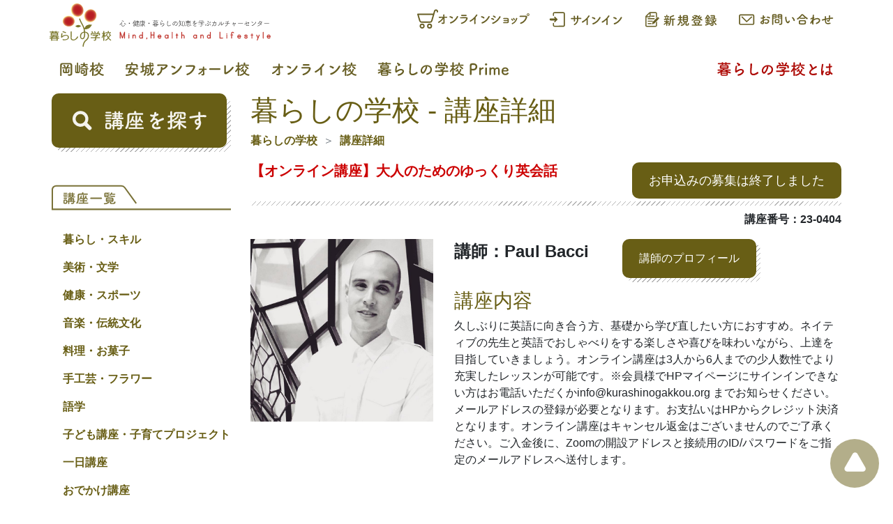

--- FILE ---
content_type: text/html; charset=utf-8
request_url: https://www.kurashinogakkou.org/Lectures/Detail/online/23/0019
body_size: 9868
content:

<!DOCTYPE html>
<html lang="ja">
<head>
    <meta charset="utf-8" />
    <meta name="viewport" content="width=device-width, initial-scale=1.0">
    <title>暮らしの学校 - 講座詳細</title>
    <meta name="description" content="暮らしの学校の講座「【オンライン講座】大人のためのゆっくり英会話」をご案内いたします。久しぶりに英語に向き合う方、基礎から学び直したい方におすすめ。ネイティブの先生と英語でおしゃべりをする楽しさや喜びを味わいながら、上達を目指していきましょう。オンライン講座は3人から6人までの少人数性でより充実したレッスンが可能です。※会員様でHPマイページにサインインできない方はお電話いただくかinfo@kurashinogakkou.org までお知らせください。メールアドレスの登録が必要となります。お支払いはHPからクレジット決済となります。オンライン講座はキャンセル返金はございませんのでご了承ください。ご入金後に、Zoomの開設アドレスと接続用のID/パスワードをご指定のメールアドレスへ送付します。">
    <link rel="shortcut icon" href="/favicon.ico">
    <link rel="apple-touch-icon" sizes="152x152" href="/apple-touch-icon-152%c3%97152.png">
    <link rel="stylesheet" type="text/css" href="/Content/styles.min.css">
    
    
</head>
<body>
    <script>(function (i, s, o, g, r, a, m) { i['GoogleAnalyticsObject'] = r; i[r] = i[r] || function () { (i[r].q = i[r].q || []).push(arguments) }, i[r].l = 1 * new Date(); a = s.createElement(o), m = s.getElementsByTagName(o)[0]; a.async = 1; a.src = g; m.parentNode.insertBefore(a, m) })(window, document, 'script', 'https://www.google-analytics.com/analytics.js', 'ga'); ga('create', 'UA-579247-1', 'auto'); ga('send', 'pageview');</script>

    
    <header id="top" class="container-fluid p-0">
        <div class="container d-flex flex-wrap px-0 py-1">
    
    <div class="align-items-end">
        <a href="/"><img src="/images/header/logo.svg" width="320" height="64" class="img-fluid" alt="暮らしの学校　心・健康・暮らしの知恵を学ぶカルチャーセンター" /></a>
    </div>
    <div class="flex-fill">
        
        <div class="d-flex flex-nowrap justify-content-end">
            
            <a href="https://online.egaogroup.jp/" target="_blank" rel="noopener" class="kg-link p-1 p-sm-2">
                <img src="/images/header/menu_onlineshop.svg" class="img-fluid" width="170" height="30" alt="オンラインショップ" />
            </a>
                <a href="/Members/SignIn?ReturnUrl=https://www.kurashinogakkou.org/Lectures/Detail/online/23/0019" class="kg-link p-1 p-sm-2">
                    <img src="/images/header/signin.svg" class="img-fluid" width="120" height="30" alt="サインイン" />
                </a>
                <a href="/Members/Register?ReturnUrl=https://www.kurashinogakkou.org/Lectures/Detail/online/23/0019" class="kg-link p-1 p-sm-2">
                    <img src="/images/header/register.svg" class="img-fluid" width="120" height="30" alt="新規登録" />
                </a>
            
            <a href="/contact/" class="kg-link p-1 p-sm-2">
                <img src="/images/header/inquiry.svg" class="img-fluid" width="150" height="30" alt="お問合わせ・資料請求・申し込み" />
            </a>
        </div>
    </div>
</div>

        <div class="container d-none d-lg-flex flex-wrap px-0 py-1">
    <div>
        <a href="/okazaki" class="kg-link p-1 p-lg-2"><img src="/images/okazaki/schoolname.svg" class="img-fluid" width="80" height="30" alt="岡崎校" /></a>
    </div>
    <div>
        <a href="/anjo" class="kg-link p-1 p-lg-2"><img src="/images/anjo/schoolname.svg" class="img-fluid" width="190" height="30" alt="安城アンフォーレ校" /></a>
    </div>
    <div>
        <a href="/online" class="kg-link p-1 p-lg-2"><img src="/images/online/schoolname.svg" class="img-fluid" width="140" height="30" alt="オンライン校" /></a>
    </div>
    <div>
        <a href="https://prime.kurashinogakkou.org/" class="kg-link p-1 p-lg-2"><img src="/images/header/menu_prime.svg" class="img-fluid" width="200" height="30" alt="暮らしの学校Prime" /></a>
    </div>
    <div class="ml-auto">
        <a href="/aboutus" class="kg-link text-red p-1 p-lg-2"><img src="/images/header/menu_aboutus.svg" class="img-fluid" width="180" height="30" alt="暮らしの学校とは" /></a>
    </div>
</div>
<div class="container d-flex d-lg-none flex-wrap px-0 py-1">
    <div>
        <a href="/okazaki" class="kg-link p-1 p-lg-2"><img src="/images/okazaki/schoolname.svg" class="img-fluid" width="53" height="20" alt="岡崎校" /></a>
    </div>
    <div>
        <a href="/anjo" class="kg-link p-1 p-lg-2"><img src="/images/anjo/schoolname.svg" class="img-fluid" width="127" height="20" alt="安城アンフォーレ校" /></a>
    </div>
    <div>
        <a href="/online" class="kg-link p-1 p-lg-2"><img src="/images/online/schoolname.svg" class="img-fluid" width="95" height="20" alt="オンライン校" /></a>
    </div>
    <div>
        <a href="https://prime.kurashinogakkou.org/" class="kg-link p-1 p-lg-2"><img src="/images/header/menu_prime.svg" class="img-fluid" width="132" height="20" alt="暮らしの学校Prime" /></a>
    </div>
    <div class="ml-auto">
        <a href="/aboutus" class="kg-link text-red p-1 p-lg-2"><img src="/images/header/menu_aboutus.svg" class="img-fluid" width="120" height="20" alt="暮らしの学校とは" /></a>
    </div>
</div>

        
<nav id="nav_menu" class="bg-darkgreen">
    <div class="container">
        <a href="/" class="mr-5"><img src="/images/nav/logo.svg" width="70" height="50" alt="暮らしの学校" /></a>
        <a href="#" class="text-white" data-toggle="modal" data-target="#search_container">講座を探す</a>
        <a href="/Lectures" class="ml-3 text-white">講座カテゴリー</a>
</div>
</nav>
    </header>

    
    <div class="container px-0 py-2">
        <div class="row no-gutters">
            
            <aside class="col-lg-3 pl-1 pr-1 pr-lg-4">
                
<div>
    
    <div class="kg-divider my-5 d-lg-none"></div>

    
    
<a href="#" class="kg-btn bg-darkgreen d-block py-5 py-lg-4 mb-5" data-toggle="modal" data-target="#search_container">
    <img src="/images/sidebar/search.svg" class="img-fluid" width="200" height="30" alt="検索" />
</a>


    
    


<div id="lecture_category" class="d-none d-lg-block pb-5">
    
    <a href="/Lectures">
        <img src="/images/sidebar/category_header.svg" class="img-fluid" width="265" height="50" alt="講座一覧" />
    </a>
    
    <ul class="pl-3 pt-2 font-weight-bold">
                <li class="pt-3">
                    <a href="/Lectures/Category/3" class="kg-link ">暮らし・スキル</a>
                    
                </li>
                <li class="pt-3">
                    <a href="/Lectures/Category/4" class="kg-link ">美術・文学</a>
                    
                </li>
                <li class="pt-3">
                    <a href="/Lectures/Category/5" class="kg-link ">健康・スポーツ</a>
                    
                </li>
                <li class="pt-3">
                    <a href="/Lectures/Category/6" class="kg-link ">音楽・伝統文化</a>
                    
                </li>
                <li class="pt-3">
                    <a href="/Lectures/Category/7" class="kg-link ">料理・お菓子</a>
                    
                </li>
                <li class="pt-3">
                    <a href="/Lectures/Category/8" class="kg-link ">手工芸・フラワー</a>
                    
                </li>
                <li class="pt-3">
                    <a href="/Lectures/Category/9" class="kg-link ">語学</a>
                    
                </li>
                <li class="pt-3">
                    <a href="/Lectures/Category/10" class="kg-link ">子ども講座・子育てプロジェクト</a>
                    
                </li>
                <li class="pt-3">
                    <a href="/Lectures/Category/11" class="kg-link ">一日講座</a>
                    
                </li>
                <li class="pt-3">
                    <a href="/Lectures/Category/16" class="kg-link ">おでかけ講座</a>
                    
                </li>
                <li class="pt-3">
                    <a href="/Lectures/Category/12" class="kg-link ">クライミング</a>
                    
                </li>
                <li class="pt-3">
                    <a href="/Lectures/Category/15" class="kg-link ">資格・キャリアアップ</a>
                    
                </li>
                <li class="pt-3">
                    <a href="/Lectures/Category/18" class="kg-link ">WEB 限定講座</a>
                    
                </li>
                <li class="pt-3">
                    <a href="/Lectures/Category/2" class="kg-link ">プライベートレッスン</a>
                    
                </li>
                <li class="pt-3">
                    <a href="/Lectures/Category/14" class="kg-link ">サブスク</a>
                    
                </li>
                <li class="pt-3">
                    <a href="/Lectures/Category/13" class="kg-link ">体験</a>
                    
                </li>
                <li class="pt-3">
                    <a href="/Lectures/Category/17" class="kg-link ">*</a>
                    
                </li>
    </ul>
</div>

<div id="lecture_category_mobile" class="d-lg-none mb-5">
    <a href="/Lectures" class="kg-btn d-block bg-red p-3"><img src="/images/sidebar/category.svg" class="img-fluid" width="180" height="30" alt="講座カテゴリー" /></a>
</div>


    
    


<div class="d-none d-lg-block mb-5">
    <img src="/images/sidebar/bar.svg" class="img-fluid" width="265" height="20"  alt="Study life最新号はこちら" />
    <a href="https://kurashinogakkoustorage.blob.core.windows.net/images/okazaki/tirasi/tirasi.pdf" class="kg-img-link" target="_blank" rel="noreferrer noopener">
            <img src="/images/okazaki/tirasi/tirasi.jpg" width="300" height="424" class="img-fluid" alt="Study life" />
    </a>
</div>


<div class="d-lg-none mb-5">
    <a href="https://kurashinogakkoustorage.blob.core.windows.net/images/okazaki/tirasi/tirasi.pdf" class="kg-btn d-block fs-20 p-3" target="_blank" rel="noreferrer noopener">Study life最新号はこちら</a>
</div>



    
    <div class="d-none d-lg-block">
    <img src="/images/sidebar/bar.svg" class="img-fluid" width="265" height="20" alt="SNS" />
</div>
<div class="row m-2 m-lg-0">
                <div class="col-6 col-lg-12 mb-3">
                    <a href="https://www.facebook.com/kurashinogakkou/" class="kg-link" target="_blank" rel="noopener"><img src="/images/okazaki/fb.svg" width="265" height="80" class="img-fluid" alt="岡崎校Facebook" loading="lazy" /></a>
                </div>
                <div class="col-6 col-lg-12 mb-3">
                    <a href="https://www.facebook.com/kurashinogakkou.anjou/" class="kg-link" target="_blank" rel="noopener"><img src="/images/anjo/fb.svg" width="265" height="80" class="img-fluid" alt="安城アンフォーレ校Facebook" loading="lazy" /></a>
                </div>

    
                <div class="col-6 col-lg-12 mb-3">
                    <a href="https://www.instagram.com/kurashinogakkou_okazaki/" class="kg-link" target="_blank" rel="noopener"><img src="/images/okazaki/instagram.svg" width="265" height="80" class="img-fluid" alt="岡崎校Instagram" loading="lazy" /></a>
                </div>
                <div class="col-6 col-lg-12 mb-3">
                    <a href="https://www.instagram.com/kurashinogakkou_anjo/" class="kg-link" target="_blank" rel="noopener"><img src="/images/anjo/instagram.svg" width="265" height="80" class="img-fluid" alt="安城アンフォーレ校Instagram" loading="lazy" /></a>
                </div>

    
    <div class="col-6 col-lg-12 mb-3">
        <a href="https://twitter.com/kurashinogakkou" class="kg-link" target="_blank" rel="noopener"><img src="/images/sidebar/twitter.svg" width="265" height="80" class="img-fluid" alt="暮らしの学校男子部Twitter" loading="lazy" /></a>
    </div>

    
    <div class="col-6 col-lg-12 mb-3">
        <a href="https://line.me/R/ti/p/%40906lrqio" class="kg-link" target="_blank" rel="noopener"><img src="/images/sidebar/line.svg" width="265" height="80" class="img-fluid" alt="LINE" loading="lazy" /></a>
    </div>

    
    <div class="col-6 col-lg-12 mb-3">
        <a href="https://climb.kurashinomori.org/" class="kg-link" target="_blank" rel="noopener"><img src="/images/sidebar/gym.svg" width="265" height="80" class="img-fluid" alt="暮らしの杜クライミングGYM" loading="lazy" /></a>
    </div>
</div>


</div>

            </aside>
            <main class="col-lg-9 order-first order-lg-0 px-1">
                


<h1 class="text-darkgreen">暮らしの学校 - 講座詳細</h1>

<nav>
    <ol class="breadcrumb bg-white p-0">
        <li class="breadcrumb-item"><a href="/" class="kg-link font-weight-bold">暮らしの学校</a></li>
                            <li class="breadcrumb-item"><a href="https://www.kurashinogakkou.org/Lectures/Detail/online/23/0019" class="kg-link font-weight-bold">講座詳細</a></li>
    </ol>
</nav>



<div class="d-flex flex-wrap mb-3">
    <div class="flex-fill">
        <div class="text-red fs-20 font-weight-bold">【オンライン講座】大人のためのゆっくり英会話</div>
    </div>
    <div class="pt-3"><span class='text-white bg-darkgreen rounded-10 fs-18 px-4 py-3'>お申込みの募集は終了しました</span></div>
</div>


<div class="kg-divider mb-2"></div>


<div class="font-weight-bold text-right mb-3">講座番号：23-0404</div>


<div class="row mb-5">
    <div class="col-sm-4">
        <img src="https://kurashinogakkoustorage.blob.core.windows.net/images/online/koza/23/230019.jpg" onerror="this.style.display='none'" class="img-fluid" alt="【オンライン講座】大人のためのゆっくり英会話" />
    </div>
    <div class="col-sm-8">
        <div class="mb-3 d-flex flex-wrap">
            <span class="fs-24 font-weight-bold pr-5">講師：Paul Bacci</span>
            <button class="kg-btn" data-toggle="modal" data-target="#koushi_profile">講師のプロフィール</button>
        </div>
        <h3 class="text-darkgreen">講座内容</h3>
        <div>久しぶりに英語に向き合う方、基礎から学び直したい方におすすめ。ネイティブの先生と英語でおしゃべりをする楽しさや喜びを味わいながら、上達を目指していきましょう。オンライン講座は3人から6人までの少人数性でより充実したレッスンが可能です。※会員様でHPマイページにサインインできない方はお電話いただくかinfo@kurashinogakkou.org までお知らせください。メールアドレスの登録が必要となります。お支払いはHPからクレジット決済となります。オンライン講座はキャンセル返金はございませんのでご了承ください。ご入金後に、Zoomの開設アドレスと接続用のID/パスワードをご指定のメールアドレスへ送付します。</div>
    </div>
</div>


<h2 class="text-darkgreen">講座詳細</h2>
<div class="kg-divider mb-3"></div>
<div class="mb-5">
    <div class="row py-3 border-bottom-dashed">
        <div class="col-lg-2 text-darkgreen font-weight-bold">開催校</div>
        <div class="col-lg-10">オンライン</div>
    </div>
        <div class="row py-3 border-bottom-dashed">
            <div class="col-lg-2 text-darkgreen font-weight-bold">回数</div>
            <div class="col-lg-10">6 回</div>
        </div>
            <div class="row py-3 border-bottom-dashed">
            <div class="col-lg-2 text-darkgreen font-weight-bold">開講日</div>
            <div class="col-lg-10">04/04(火)、04/18(火)、05/09(火)、05/23(火)、06/06(火)、06/20(火)</div>
        </div>
            <div class="row py-3 border-bottom-dashed">
            <div class="col-lg-2 text-darkgreen font-weight-bold">時間</div>
            <div class="col-lg-10">09:30 ～ 10:15</div>
        </div>
            <div class="row py-3 border-bottom-dashed">
            <div class="col-lg-2 text-darkgreen font-weight-bold">受講料</div>
            <div class="col-lg-10">9,900円 (税込) [6回分]</div>
        </div>
            <div class="row py-3 border-bottom-dashed">
            <div class="col-lg-2 text-darkgreen font-weight-bold">持ち物</div>
            <div class="col-lg-10">ノートパソコン（カメラ・マイク・スピーカー付）、スマートフォン、タブレットなどをご用意ください。Zoomを使用してレッスンを行います。</div>
        </div>
                <div class="row py-3">
            <div class="col-lg-2 text-darkgreen font-weight-bold">備考</div>
            <div class="col-lg-10">オンライン講座はキャンセル返金はございませんのでご了承ください。ご入金後に、Zoomの開設アドレスと接続用のID/パスワードをご指定のメールアドレスへ送付します。</div>
        </div>
</div>


<h2 class="text-darkgreen">講座カリキュラム</h2>
<div class="kg-divider mb-3"></div>
<div class="mb-5">
        <div class="row py-3 border-bottom-dashed">
            <div class="col-lg-2 text-darkgreen font-weight-bold">1回目</div>
            <div class="col-lg-2">04/04(火)</div>
            <div class="col-lg-2">その他</div>
            <div class="col-lg-6">
                <div></div>
            </div>
        </div>
        <div class="row py-3 border-bottom-dashed">
            <div class="col-lg-2 text-darkgreen font-weight-bold">2回目</div>
            <div class="col-lg-2">04/18(火)</div>
            <div class="col-lg-2">その他</div>
            <div class="col-lg-6">
                <div></div>
            </div>
        </div>
        <div class="row py-3 border-bottom-dashed">
            <div class="col-lg-2 text-darkgreen font-weight-bold">3回目</div>
            <div class="col-lg-2">05/09(火)</div>
            <div class="col-lg-2">その他</div>
            <div class="col-lg-6">
                <div></div>
            </div>
        </div>
        <div class="row py-3 border-bottom-dashed">
            <div class="col-lg-2 text-darkgreen font-weight-bold">4回目</div>
            <div class="col-lg-2">05/23(火)</div>
            <div class="col-lg-2">その他</div>
            <div class="col-lg-6">
                <div></div>
            </div>
        </div>
        <div class="row py-3 border-bottom-dashed">
            <div class="col-lg-2 text-darkgreen font-weight-bold">5回目</div>
            <div class="col-lg-2">06/06(火)</div>
            <div class="col-lg-2">その他</div>
            <div class="col-lg-6">
                <div></div>
            </div>
        </div>
        <div class="row py-3 border-bottom-dashed">
            <div class="col-lg-2 text-darkgreen font-weight-bold">6回目</div>
            <div class="col-lg-2">06/20(火)</div>
            <div class="col-lg-2">その他</div>
            <div class="col-lg-6">
                <div></div>
            </div>
        </div>
</div>

<div class="mb-5 py-5">
    <span class='text-white bg-darkgreen rounded-10 fs-18 px-4 py-3'>お申込みの募集は終了しました</span>
    <a href="javascript:history.back();" class="kg-btn bg-black fs-18">戻る</a>
</div>


    <div id="koushi_profile" class="modal fade" tabindex="-1" role="dialog">
        <div class="modal-dialog" role="document">
            <div class="modal-content">
                <div class="modal-header">
                    <h5 class="modal-title text-darkgreen font-weight-bold">講師のプロフィール</h5>
                    <button type="button" class="close" data-dismiss="modal" aria-label="Close">
                        <span aria-hidden="true">&times;</span>
                    </button>
                </div>
                <div class="modal-body">
                            <div class="d-flex">
                                <div class="w-25 pr-3">
                                    <img src="https://kurashinogakkoustorage.blob.core.windows.net/images/common/kosi/99998.jpg" class="img-fluid" alt="講師" onerror="this.style.display='none'" />
                                </div>
                                <div class="w-75 flex-fill">
                                    
                                        <div class="mb-3">
                                            <div class="text-darkgreen font-weight-bold">講師</div>
                                            <div class="">COCO holdings 株式会社</div>
                                        </div>

                                    
                                                                            <div class="mb-3">
                                            <div class="text-darkgreen font-weight-bold">リンク</div>
                                            <a href="https://www.instagram.com/coco_cookiesjp" class="kg-link text-red" target="_blank" rel="noreferrer nopener">https://www.instagram.com/coco_cookiesjp</a>
                                        </div>
                                </div>
                            </div>

                </div>
            </div>
        </div>
    </div>

            </main>
        </div>
    </div>

    
    <footer class="container-fluid p-0">
    <div class="d-flex justify-content-center flex-wrap mb-3">
        <a href="/transaction" class="kg-link">特定商取引法に基づく表示</a>
        <span class="text-darkgreen px-3">｜</span>
        <a href="/privacypolicy" class="kg-link">プライバシーポリシー</a>
        <span class="text-darkgreen px-3">｜</span>
        <a href="http://www.hattori.org/koukoku/" class="kg-link" target="_blank" rel="noreferrer noopener">服部公益財団について</a>
        <span class="text-darkgreen px-3">｜</span>
        <a href="/sitemaps" class="kg-link">サイトマップ</a>
    </div>
    <div class="text-center text-darkgreen mb-2">© 2016 暮らしの学校</div>
</footer>


    
    

<a id="toTop" href="#top" class="bg-darkgreen"><img src="/images/footer/totop.svg" width="50" height="50" alt="トップに戻る"></a>

    
    
<!-- search -->
<div id="search_container" class="modal fade" tabindex="-1" role="dialog">
    <div class="modal-dialog" role="document">
        <div class="modal-content">
            <div class="modal-header">
                <h5 class="modal-title text-darkgreen font-weight-bold">講座を探す</h5>
                <button type="button" class="close" data-dismiss="modal" aria-label="Close">
                    <span aria-hidden="true">&times;</span>
                </button>
            </div>
            <div class="modal-body">
                <form action="/Lectures/Search" method="post" name="searchForm">
                    <input name="__RequestVerificationToken" type="hidden" value="np7plYU41nQn3biNWnwymjUi6dliT2C5WVQ3CzDPNEQkdhZHuF_GeeVXvGLU8NcFFHxu7nWaQpuhOVYwxrhBThy6wF6yjMyPG2AQm3op1Ys1" />
                    
                    <div class="form-group">
                        <label for="search_school" class="text-darkgreen font-weight-bold">学校を選ぶ</label>
                        <select id="search_school" name="search_school" class="form-control">
                            <option value="">選択してください</option>
                                    <option value="okazaki" >岡崎校</option>
                                    <option value="anjo" >安城アンフォーレ校</option>
                                    <option value="online" >オンライン</option>

                        </select>
                        <input type="hidden" id="search_school_default" name="search_school_default" value="" />
                    </div>
                    
                    <div class="form-group">
                        <label for="search_kicode" class="text-darkgreen font-weight-bold">期を選ぶ</label>
                        <select id="search_kicode" name="search_kicode" class="form-control">
                            <option value="">選択してください</option>
                                    <option value="254" selected>2026年1月期</option>
                                    <option value="253" >2025年10月期</option>
                                    <option value="26" >26</option>
                                    <option value="25" >25</option>

                        </select>
                        <input type="hidden" id="search_kicode_default" value="254" />
                    </div>
                    
                    <div class="form-group">
                        <label for="search_daicode" class="text-darkgreen font-weight-bold">分野で探す</label>
                        <select id="search_daicode" name="search_daicode" class="form-control">
                            <option value="">選択してください</option>
                                <option value="3" >暮らし・スキル</option>
                                <option value="4" >美術・文学</option>
                                <option value="5" >健康・スポーツ</option>
                                <option value="6" >音楽・伝統文化</option>
                                <option value="7" >料理・お菓子</option>
                                <option value="8" >手工芸・フラワー</option>
                                <option value="9" >語学</option>
                                <option value="10" >子ども講座・子育てプロジェクト</option>
                                <option value="11" >一日講座</option>
                                <option value="16" >おでかけ講座</option>
                                <option value="12" >クライミング</option>
                                <option value="15" >資格・キャリアアップ</option>
                                <option value="18" >WEB 限定講座</option>
                                <option value="2" >プライベートレッスン</option>
                                <option value="14" >サブスク</option>
                                <option value="13" >体験</option>
                                <option value="17" >*</option>
                        </select>
                    </div>
                    
                    <div class="form-group">
                        <label for="search_kozaType" class="text-darkgreen font-weight-bold">講座のタイプ</label>
                        <select id="search_kozaType" name="search_kozaType" class="form-control">
                            <option value="">選択してください</option>
                                <option value="1" >一日講座</option>
                                <option value="2" >３ヶ月</option>
                                <option value="3" >６ヶ月</option>
                                <option value="5" >特別講座</option>
                                <option value="19" >短期集中完結講座</option>
                                <option value="21" >オンライン定期講座</option>
                                <option value="18" >オンライン講座</option>
                                <option value="20" >子育てプロジェクト</option>
                        </select>
                    </div>
                    
                    <div class="form-group">
                        <label for="search_ki" class="text-darkgreen font-weight-bold">講座番号</label>
                        <div class="form-row">
                            <div class="col-auto">
                                <select id="search_ki" name="search_ki" class="form-control">
                                    <option value="">選択してください</option>
                                        <option value="254" >254</option>
                                        <option value="253" >253</option>
                                        <option value="26" >26</option>
                                        <option value="25" >25</option>
                                </select>
                            </div>
                            <div class="col-auto">
                                <input id="search_no" name="search_no" type="text" class="form-control" />
                            </div>
                        </div>
                    </div>
                    
                    <div class="form-group">
                        <label for="search_zikan" class="text-darkgreen font-weight-bold">時間帯</label>
                        <div class="form-row">
                            <div class="col-auto">
                                <select id="search_zikan" name="search_zikan" class="form-control">
                                    <option value="">選択してください</option>
                                        <option value="06:00" >06:00</option>
                                        <option value="06:30" >06:30</option>
                                        <option value="07:00" >07:00</option>
                                        <option value="07:30" >07:30</option>
                                        <option value="08:00" >08:00</option>
                                        <option value="08:30" >08:30</option>
                                        <option value="09:00" >09:00</option>
                                        <option value="09:30" >09:30</option>
                                        <option value="10:00" >10:00</option>
                                        <option value="10:30" >10:30</option>
                                        <option value="11:00" >11:00</option>
                                        <option value="11:30" >11:30</option>
                                        <option value="12:00" >12:00</option>
                                        <option value="12:30" >12:30</option>
                                        <option value="13:00" >13:00</option>
                                        <option value="13:30" >13:30</option>
                                        <option value="14:00" >14:00</option>
                                        <option value="14:30" >14:30</option>
                                        <option value="15:00" >15:00</option>
                                        <option value="15:30" >15:30</option>
                                        <option value="16:00" >16:00</option>
                                        <option value="16:30" >16:30</option>
                                        <option value="17:00" >17:00</option>
                                        <option value="17:30" >17:30</option>
                                        <option value="18:00" >18:00</option>
                                        <option value="18:30" >18:30</option>
                                        <option value="19:00" >19:00</option>
                                        <option value="19:30" >19:30</option>
                                        <option value="20:00" >20:00</option>
                                        <option value="20:30" >20:30</option>
                                        <option value="21:00" >21:00</option>
                                </select>
                            </div>
                            <div class="col-auto">
                                <p>～</p>
                            </div>
                            <div class="col-auto">
                                <select id="search_zikan2" name="search_zikan2" class="form-control">
                                    <option value="">選択してください</option>
                                        <option value="06:00" >06:00</option>
                                        <option value="06:30" >06:30</option>
                                        <option value="07:00" >07:00</option>
                                        <option value="07:30" >07:30</option>
                                        <option value="08:00" >08:00</option>
                                        <option value="08:30" >08:30</option>
                                        <option value="09:00" >09:00</option>
                                        <option value="09:30" >09:30</option>
                                        <option value="10:00" >10:00</option>
                                        <option value="10:30" >10:30</option>
                                        <option value="11:00" >11:00</option>
                                        <option value="11:30" >11:30</option>
                                        <option value="12:00" >12:00</option>
                                        <option value="12:30" >12:30</option>
                                        <option value="13:00" >13:00</option>
                                        <option value="13:30" >13:30</option>
                                        <option value="14:00" >14:00</option>
                                        <option value="14:30" >14:30</option>
                                        <option value="15:00" >15:00</option>
                                        <option value="15:30" >15:30</option>
                                        <option value="16:00" >16:00</option>
                                        <option value="16:30" >16:30</option>
                                        <option value="17:00" >17:00</option>
                                        <option value="17:30" >17:30</option>
                                        <option value="18:00" >18:00</option>
                                        <option value="18:30" >18:30</option>
                                        <option value="19:00" >19:00</option>
                                        <option value="19:30" >19:30</option>
                                        <option value="20:00" >20:00</option>
                                        <option value="20:30" >20:30</option>
                                        <option value="21:00" >21:00</option>
                                </select>
                            </div>
                        </div>
                    </div>
                    
                    <div class="form-group">
                        <label for="search_youbi" class="text-darkgreen font-weight-bold">曜日</label>
                        <select id="search_youbi" name="search_youbi" class="form-control">
                            <option value="">選択してください</option>
                                <option value="月曜日" >月曜日</option>
                                <option value="火曜日" >火曜日</option>
                                <option value="水曜日" >水曜日</option>
                                <option value="木曜日" >木曜日</option>
                                <option value="金曜日" >金曜日</option>
                                <option value="土曜日" >土曜日</option>
                                <option value="日曜日" >日曜日</option>
                        </select>
                    </div>
                    
                    <div class="form-group">
                        <label for="search_keyword" class="text-darkgreen font-weight-bold">キーワード</label>
                        <input id="search_keyword" name="search_keyword" class="form-control" type="text">
                    </div>
                </form>
            </div>
            <div class="modal-footer">
                <div class="row my-3">
                    <a href="javascript:document.searchForm.submit();" class="kg-btn bg-darkgreen fs-18 px-4 py-3"><img src="/images/nav/search.svg" width="24" height="24" alt="検索"/>検索</a>
                    <a href="javascript:return false;" id="button_search_reset" class="kg-btn bg-black fs-18 ml-2 px-4 py-3">リセット</a>
                </div>
            </div>
        </div>
    </div>
</div>

    
    <script defer src="https://cdnjs.cloudflare.com/ajax/libs/jquery/3.6.0/jquery.min.js" integrity="sha512-894YE6QWD5I59HgZOGReFYm4dnWc1Qt5NtvYSaNcOP+u1T9qYdvdihz0PPSiiqn/+/3e7Jo4EaG7TubfWGUrMQ==" crossorigin="anonymous" referrerpolicy="no-referrer"></script>
    <script defer src="https://cdnjs.cloudflare.com/ajax/libs/bootstrap/4.6.1/js/bootstrap.bundle.min.js" integrity="sha512-mULnawDVcCnsk9a4aG1QLZZ6rcce/jSzEGqUkeOLy0b6q0+T6syHrxlsAGH7ZVoqC93Pd0lBqd6WguPWih7VHA==" crossorigin="anonymous" referrerpolicy="no-referrer"></script>
    <script defer src="/Scripts/kg.min.js"></script>
    
    <script defer src="https://cdnjs.cloudflare.com/ajax/libs/jquery.blockUI/2.70/jquery.blockUI.min.js" integrity="sha512-eYSzo+20ajZMRsjxB6L7eyqo5kuXuS2+wEbbOkpaur+sA2shQameiJiWEzCIDwJqaB0a4a6tCuEvCOBHUg3Skg==" crossorigin="anonymous" referrerpolicy="no-referrer"></script>
    <script defer src="/Scripts/kg-block-ui.js"></script>

</body>
</html>



--- FILE ---
content_type: image/svg+xml
request_url: https://www.kurashinogakkou.org/images/online/schoolname.svg
body_size: 3596
content:
<svg xmlns="http://www.w3.org/2000/svg" width="140" height="30" xml:space="preserve"><path fill="#675E24" d="M21.42 19.795c.044.682.044 1.057.066 1.65.044 1.693-.902 3.08-4.356 2.486-2.003-.353-1.189-2.619.197-2.179.903.286 2.069.418 2.047-.748-.022-1.298-.088-3.586-.154-5.896-2.332 3.036-4.158 4.797-7.152 6.711-1.826 1.166-2.904-.925-1.517-1.65 3.058-1.584 5.522-4.005 7.392-6.843-1.958.044-3.916.11-5.764.176-1.475.066-1.695-1.958-.067-2.024 2.202-.088 4.599-.132 6.976-.155-.044-1.254-.088-2.311-.11-2.882-.088-1.628 2.134-1.475 2.134-.088 0 .616.022 1.694.044 2.948 1.254 0 2.487-.021 3.653 0 1.694.022 1.584 2.179-.067 2.091a92.817 92.817 0 0 0-3.564-.088c.044 2.31.132 4.841.242 6.491M35.3 14.162c-.813-.748-2.221-1.386-3.256-1.628-1.32-.308-.77-2.531.902-2.069 1.167.33 2.816.925 3.873 1.673.681.484.638 1.32.286 1.826-.353.506-1.123.814-1.805.198m-1.363 9.087c-1.87.595-2.574-1.914-.748-2.376 4.423-1.123 8.867-5.677 11.09-9.99.704-1.364 2.97-.439 2.002 1.299-2.73 4.95-7.283 9.461-12.344 11.067M55.453 23.888c-1.804.55-2.618-1.628-.858-2.091 4.334-1.166 7.129-3.828 8.12-6.623.219-.594.109-.946-.727-.968-2.244-.044-6.337.022-8.691.11-1.563.066-1.76-2.025-.066-2.069 2.838-.065 6.534-.088 9.528-.065 2.2.021 3.278 1.254 2.376 3.411-1.54 3.674-4.225 6.622-9.682 8.295m6.997-13.731c-2.068 0-5.104.066-7.48 0-1.454-.044-1.541-2.068.153-2.046 2.112.022 5.193.022 7.415 0 .748 0 1.188.484 1.188 1.012s-.374 1.034-1.276 1.034M73.427 19.816c-2.024 1.232-3.169-1.012-1.672-1.737 4.048-1.981 8.251-6.029 10.737-9.946.968-1.518 2.904-.11 1.957 1.166a69.05 69.05 0 0 1-2.881 3.609c-.066 2.244-.11 8.009-.045 10.209.045 1.673-2.332 1.87-2.31.066.022-1.761.108-5.347.132-7.922-1.738 1.695-3.63 3.17-5.918 4.555M96.461 14.162c-.814-.748-2.223-1.386-3.258-1.628-1.319-.308-.769-2.531.903-2.069 1.166.33 2.816.925 3.873 1.673.681.484.638 1.32.286 1.826-.353.506-1.122.814-1.804.198m-1.364 9.087c-1.87.595-2.574-1.914-.748-2.376 4.423-1.123 8.867-5.677 11.09-9.99.704-1.364 2.97-.439 2.002 1.299-2.729 4.95-7.283 9.461-12.344 11.067M116.393 24.085c0 .616-.551.925-1.078.925-.551 0-1.078-.309-1.078-.925v-.021l.088-7.943a20.337 20.337 0 0 1-1.869 2.772c-.266.33-.596.462-.903.462-.552 0-1.056-.462-1.056-.99 0-.264.109-.528.352-.771 1.122-1.144 2.574-3.211 3.477-5.259v-.506l-2.003.044h-.022c-.615 0-.924-.483-.924-.968 0-.484.309-.968.946-.968h1.98l-.065-3.631v-.022c0-.638.551-.945 1.1-.945.528 0 1.057.307 1.057.945v.022s-.044 1.673-.066 3.631h1.276c.638 0 .968.484.968.968s-.308.968-.924.968h-.044l-1.298-.021c0 .792-.022 1.562-.022 2.201a.59.59 0 0 1 .263.065c.508.243 2.203 1.277 2.203 2.091 0 .507-.463.968-.947.968-.221 0-.44-.109-.639-.352-.242-.33-.572-.704-.88-1.034.022 3.433.11 8.273.11 8.273v.021zm1.474.748c-.683 0-1.101-.55-1.101-1.077 0-.396.241-.793.813-.881 2.178-.374 3.895-1.254 5.17-2.574a10.635 10.635 0 0 1-1.275-2.662c-.704 1.101-1.1 1.43-1.54 1.43-.528 0-1.013-.462-1.013-.968 0-.265.133-.55.484-.792.814-.551 1.43-1.32 1.717-1.914.131-.286.44-.418.748-.418.418 0 .814.242.814.682 0 .066 0 .132-.021.198 0 .022.021.066.021.11.241 1.078.638 2.068 1.188 2.926a11.275 11.275 0 0 0 1.408-3.322c.133-.484.528-.704.926-.704.526 0 1.055.352 1.055.902 0 .065-.395 2.288-2.135 4.62 1.276 1.188 2.949 2.003 4.974 2.223.594.066.856.484.856.924 0 .572-.416 1.188-1.121 1.188-.528 0-3.564-.55-5.896-2.97-2.751 2.705-5.918 3.079-6.072 3.079m1.299-14.28c-.662 0-1.014-.462-1.014-.946 0-.462.352-.924 1.014-.924l3.695.021-.023-2.024c0-.638.552-.945 1.102-.945s1.1.308 1.1.945l-.021 2.024 4.335-.021c.704 0 1.056.483 1.056.946 0 .462-.352.924-1.056.924h-10.188zm.086 5.061a.995.995 0 0 1-.989-.968c0-.308.153-.638.55-.836 1.145-.594 1.938-1.342 2.598-2.487.174-.286.418-.418.68-.418.507 0 1.058.484 1.058 1.034-.002.903-2.884 3.675-3.897 3.675m8.56-.726c-.748-.924-1.694-1.716-2.706-2.333-.309-.175-.439-.439-.439-.683 0-.462.439-.902.967-.902.639 0 4.072 2.046 4.072 3.257 0 .594-.529 1.078-1.08 1.078-.286.002-.572-.109-.814-.417"/></svg>

--- FILE ---
content_type: image/svg+xml
request_url: https://www.kurashinogakkou.org/images/sidebar/twitter.svg
body_size: 14881
content:
<svg version="1.2" baseProfile="tiny" xmlns="http://www.w3.org/2000/svg" width="265" height="80" xml:space="preserve"><path fill="#7A7238" d="M22.75 19.164C10.181 19.164 0 29.353 0 41.914c0 12.563 10.181 22.75 22.75 22.75 12.563 0 22.75-10.187 22.75-22.75 0-12.561-10.187-22.75-22.75-22.75m.519 19.792.015.001a4.872 4.872 0 0 1 4.742-5.978c1.4 0 2.666.59 3.554 1.543a9.718 9.718 0 0 0 2.572-.906c.173-.086.346-.172.515-.267a4.86 4.86 0 0 1-1.561 2.264 4.507 4.507 0 0 1-.574.402l.026-.004c-.009.005-.016.013-.025.018a9.656 9.656 0 0 0 2.285-.559c.166-.059.332-.118.497-.186a9.833 9.833 0 0 1-2.42 2.5c.015.213.015.419.015.634 0 6.434-4.898 13.855-13.856 13.855a13.74 13.74 0 0 1-7.465-2.189 9.74 9.74 0 0 0 5.761-1.079c.029-.017.06-.029.089-.044.087-.049.171-.103.257-.153a9.986 9.986 0 0 0 1.101-.729l-.017-.001.018-.013a4.873 4.873 0 0 1-4.259-2.672 5.034 5.034 0 0 1-.283-.703c.296.055.599.084.909.084.323 0 .633-.04.937-.1.116-.02.232-.033.347-.058l-.027-.008c.01-.003.02-.003.029-.006a4.874 4.874 0 0 1-3.91-4.777v-.057a4.895 4.895 0 0 0 1.703.559c.165.025.332.046.5.058a.259.259 0 0 1-.018-.016c.009.001.017.003.026.003a4.861 4.861 0 0 1-2.168-4.052c0-.764.187-1.485.504-2.131.053-.104.1-.21.161-.31a13.8 13.8 0 0 0 9.88 5.065c.047.003.093.014.141.016l-.001-.004M84.633 23.93c-.33 0-.33.11-.33.242 0 .814-.066 2.686-.066 4.137 0 1.717.066 2.42 1.298 2.42.154 0 .33-.022.506-.044.066 0 .111-.022.176-.022.594 0 .946.485.946.969 0 .792-.726 1.166-1.87 1.166-3.256 0-3.256-2.883-3.256-3.784 0-1.275.044-3.477.044-4.444v-.33c0-.287-.132-.309-.352-.309h-.66c-.639 0-.991-.527-.991-1.057 0-.505.33-1.011.991-1.011h.638c.352 0 .374-.067.374-.374 0 0 .022-.441.022-.947 0-.263 0-.528-.022-.77v-.066c0-.66.528-.99 1.1-.99 1.166 0 1.166 1.057 1.166 1.342 0 .596-.044 1.432-.044 1.432 0 .351.088.374.308.374h1.474c.66 0 .968.506.968 1.034 0 .506-.308 1.033-.968 1.033h-1.452zM98.692 32.643c-.726 0-1.43-.482-1.716-1.605-.286-1.101-1.1-4.796-1.343-6.733-.022-.153-.087-.286-.131-.286s-.088.066-.11.265c-.242 1.959-.947 5.302-1.343 6.755-.286 1.078-1.1 1.628-1.892 1.628s-1.584-.55-1.848-1.628c-.462-1.958-1.54-6.184-1.98-8.075-.022-.089-.022-.154-.022-.22 0-.617.593-.947 1.166-.947.484 0 .946.221 1.078.727.418 1.694 1.254 5.919 1.54 7.745.044.286.11.418.154.418.088 0 .154-.153.198-.396.308-1.76 1.166-5.655 1.497-7.239.175-.858.857-1.255 1.54-1.255.726 0 1.496.462 1.65 1.211.286 1.365 1.21 5.214 1.474 7.173.044.286.088.374.132.374.066 0 .132-.198.176-.352.462-1.914 1.474-6.029 1.804-7.658.11-.527.572-.77 1.057-.77.549 0 1.122.33 1.122.925 0 .704-1.453 5.852-2.289 8.383-.33.988-1.122 1.56-1.914 1.56M104.982 17.374c0-1.078.925-1.497 1.541-1.497.792 0 1.54.66 1.54 1.497 0 .792-.594 1.561-1.54 1.561-.858 0-1.541-.55-1.541-1.561m1.541 15.4c-.594 0-1.167-.374-1.167-1.122 0-1.825.022-4.334.022-6.337 0-.989 0-1.87-.022-2.464-.021-.726.529-1.122 1.189-1.122.572 0 1.166.353 1.166 1.057v.044c-.022.901-.044 2.64-.044 4.488 0 1.519.022 3.08.044 4.29v.044c0 .748-.594 1.122-1.188 1.122M114.619 23.93c-.33 0-.33.11-.33.242 0 .814-.066 2.686-.066 4.137 0 1.717.066 2.42 1.298 2.42.154 0 .33-.022.506-.044.066 0 .111-.022.176-.022.594 0 .946.485.946.969 0 .792-.726 1.166-1.87 1.166-3.256 0-3.256-2.883-3.256-3.784 0-1.275.044-3.477.044-4.444v-.33c0-.287-.132-.309-.352-.309h-.66c-.639 0-.991-.527-.991-1.057 0-.505.33-1.011.991-1.011h.638c.352 0 .374-.067.374-.374 0 0 .022-.441.022-.947 0-.263 0-.528-.022-.77v-.066c0-.66.528-.99 1.1-.99 1.166 0 1.166 1.057 1.166 1.342 0 .596-.044 1.432-.044 1.432 0 .351.088.374.308.374h1.474c.66 0 .968.506.968 1.034 0 .506-.308 1.033-.968 1.033h-1.452zM122.76 23.93c-.33 0-.33.11-.33.242 0 .814-.066 2.686-.066 4.137 0 1.717.066 2.42 1.298 2.42.154 0 .33-.022.507-.044.065 0 .11-.022.176-.022.594 0 .945.485.945.969 0 .792-.726 1.166-1.869 1.166-3.256 0-3.256-2.883-3.256-3.784 0-1.275.044-3.477.044-4.444v-.33c0-.287-.132-.309-.352-.309h-.66c-.639 0-.991-.527-.991-1.057 0-.505.33-1.011.991-1.011h.638c.352 0 .374-.067.374-.374 0 0 .022-.441.022-.947 0-.263 0-.528-.022-.77v-.066c0-.66.528-.99 1.1-.99 1.166 0 1.166 1.057 1.166 1.342 0 .596-.044 1.432-.044 1.432 0 .351.088.374.308.374h1.475c.659 0 .968.506.968 1.034 0 .506-.309 1.033-.968 1.033h-1.454zM132.132 32.841c-3.015 0-5.259-2.266-5.259-5.545 0-3.366 2.376-5.677 5.215-5.677 3.036 0 4.752 2.223 4.752 3.895 0 1.034-.682 1.87-2.09 1.914-.682.023-1.144.023-5.413.023-.132 0-.176.175-.176.418.021 1.826 1.43 2.926 2.993 2.926 1.386 0 2.222-.66 2.859-1.343.221-.242.484-.352.748-.352.595 0 1.166.527 1.166 1.144 0 .265-.088.528-.33.771-1.055 1.1-2.243 1.826-4.465 1.826m2.42-7.701c0-.308-.462-1.605-2.441-1.605-1.783 0-2.751 1.54-2.751 1.915 0 .196.22.196 2.266.196.903 0 1.893 0 2.487-.021a.467.467 0 0 0 .439-.485M139.61 31.631v-.044c.066-2.091.088-3.543.088-4.841 0-1.32-.021-2.465-.065-3.938v-.045c0-.659.638-.989 1.188-.989s1.123.33 1.123 1.034c0 .088-.021.153-.021.219v.088c0 .044 0 .066.021.066 0 0 .043-.022.087-.088.881-.969 2.069-1.343 2.817-1.343.682 0 1.078.506 1.078 1.058 0 .55-.396 1.121-1.254 1.21-1.298.132-2.75 1.21-2.816 2.596-.022.396-.022.857-.022 1.453 0 .856.022 1.958.066 3.52.022.462-.243 1.122-1.122 1.122-.595 0-1.168-.374-1.168-1.078M96.682 58.259l-4.301-.079c1.36.899 2.8 1.439 4.461 1.799.5.101.72.461.72.82 0 .5-.38 1.001-1.02 1.001-.48 0-1.761-.48-2.881-1.081.02.32.04.761.04 1.181 0 1.561-.04 2.801-1.86 2.9-.82.04-1.721.061-2.601.061-1.12 0-2.24-.021-3.22-.061-1.961-.079-1.961-1.12-1.961-2.94 0-.42.02-.82.02-1.101 0-.079.02-.16.02-.22-1.16.68-2.7 1.42-3.14 1.42a.874.874 0 0 1-.881-.88c0-.34.18-.66.6-.8 1.62-.58 2.961-1.24 4.201-2.1l-3.96.079h-.02c-.52 0-.761-.36-.761-.74 0-.4.26-.801.781-.801l5.741.021c.26-.24.52-.5.78-.78-4.021 0-4.301-.04-4.301-2.601 0-1.36 0-2.44 2.02-2.521.98-.04 2.321-.06 3.721-.06 1.38 0 2.801.02 3.941.06 1.66.061 1.8 1.181 1.8 2.381 0 1.54-.06 2.641-1.9 2.7-1.04.04-2.2.061-3.381.061 0 .079-.02.158-.08.22l-.48.54 7.902-.021c.52 0 .78.4.78.78 0 .381-.26.761-.76.761h-.02zm-4.741-8.422v.16c0 .479-.46.72-.92.72s-.921-.24-.921-.72v-.16h-2.7v.16c0 .479-.46.72-.92.72-.44 0-.901-.24-.901-.72v-.16h-4.241c-.56 0-.84-.38-.84-.78 0-.38.28-.76.84-.76h4.241v-.44c0-.46.461-.7.921-.7.44 0 .9.24.9.7v.44h2.7v-.44c0-.46.461-.7.921-.7s.92.24.92.7v.44h4.381c.54 0 .82.38.82.76 0 .4-.28.78-.82.78h-4.381zm-7.082 4.06c0 .101.02.181.02.26.04.461.22.561.8.561.941.021 2.261.021 3.581.021.98 0 1.961 0 2.801-.021.44 0 .74-.16.76-.581 0-.079.02-.159.02-.239h-7.982zm7.982-1.06c0-.079-.02-.14-.02-.2-.06-.64-.18-.64-3.801-.64-4.061 0-4.101 0-4.141.7v.14h7.962zm-7.162 9.583c0 .18.02.34.02.46.04.479.301.6.841.6.68 0 1.5.021 2.34.021.84 0 1.681-.021 2.341-.021.42 0 .76-.18.78-.62 0-.12.02-.28.02-.439h-6.342zm6.342-1.121c0-.14-.02-.239-.02-.34-.06-.66-.52-.66-2.781-.66-3.2 0-3.481 0-3.521.721v.279h6.322zm-4.641-3.141c-.34.301-.7.601-1.061.881.661-.021 1.461-.04 2.281-.04.84 0 1.72.02 2.521.04-.361-.28-.7-.58-1.021-.881h-2.72zM108 64.84c-1.621.32-2.141-1.66-.44-2 1.04-.2 2.06-.5 2.68-.86 2.201-1.28 2.801-2.661 2.381-3.461s-1.88-1.101-4.001-.14c-1.18.54-2.44 1.48-2.68 1.719-1.181 1.142-1.981.581-2.341-.119s-.32-1.94-.16-3.4.42-3.001.58-4.021c.2-1.279 2.021-1.239 1.84.201-.1.84-.319 1.96-.48 2.92-.16.98-.26 1.721-.12 2.081.06.16.161.16.341.06.4-.221 1.34-.74 2.28-1.14 6.041-2.622 10.302 2.78 3.54 6.92-.839.52-2.1.98-3.42 1.24m-.08-12.763c-.96.24-1.68-1.04-.84-1.5.1-.062.3-.16.16-.261-.42-.261-1.1-.58-1.421-.939-.859-.94.461-2.001 1.461-1.28.36.26 1.04.56 1.62.939.58.381 1.101.86 1.141 1.461.04.58-.261 1.24-1.261 1.4-.26.041-.54.1-.86.18M121.979 60.239c-.08-2.101.14-3.801.24-5.922.061-1.3.2-3.261.16-4.501-.04-1.479 2.222-1.36 2.182-.04-.04 1.261-.182 3.161-.281 4.501-.139 2.121-.44 3.94-.36 5.882.121 2.92 3.682 2.721 7.162-.021 1.3-1.02 2.521.82 1.38 1.74-3.9 3.182-10.303 3.762-10.483-1.639M146.12 53.418c-.319 2.54-2.12 6.321-4.041 8.102-1.54 1.42-3.22.64-4.101-1.08-1.26-2.481.08-6.203 2.761-8.063 2.461-1.7 6.121-1.98 8.643-.46 3.101 1.859 3.601 5.541 1.859 8.401-.939 1.541-2.899 2.781-4.881 3.302-1.76.46-2.38-1.561-.66-1.961 1.521-.341 3.062-1.2 3.722-2.24 1.42-2.24.88-4.861-1.101-6.121a5.207 5.207 0 0 0-2.48-.801c.22.2.34.521.279.921m-4.44.38c-1.86 1.44-2.86 4.101-2.021 5.641.3.58.82.88 1.32.44 1.5-1.32 2.901-4.501 3.101-6.661.021-.24.079-.46.181-.62-.92.2-1.822.62-2.581 1.2M166.92 59.779c.04.279.061.58.061.879 0 1.801-.839 4.521-4.32 4.521-1.561 0-2.4-.42-2.4-1.2 0-.5.38-.939.939-.939.1 0 .2 0 .32.039a4.41 4.41 0 0 0 1.32.221c2.24 0 2.24-2.681 2.24-2.841 0-.24-.02-.46-.06-.68l-8.481.04c-.621 0-.921-.44-.921-.881 0-.46.32-.92.9-.92l7.401.04c-.239-.16-.5-.32-.8-.42-.42-.141-.601-.4-.601-.66 0-.42.461-.841 1.061-.841.44 0 .86.221 1.181.4.52-.34 1.579-1.08 1.579-1.32 0-.08-.079-.12-.219-.12-.221-.02-.601-.02-1.061-.02-1.28 0-3.222.04-4.621.1h-.04c-.601 0-.9-.42-.9-.84 0-.4.3-.82.92-.841.86-.039 1.941-.039 3.001-.039 1.46 0 2.92.02 3.842.039 1.14.021 1.619.601 1.619 1.221 0 .98-1.06 1.801-2.86 2.921.101.14.2.28.28.42l5.962-.061c.579 0 .88.461.88.921 0 .439-.28.88-.86.88l-5.362-.019zm3.302-6.401c0-.841-.44-.98-1.261-1.001-1.6-.02-3.4-.04-5.141-.04-1.421 0-2.821.021-4.061.04-1.101.021-1.28.301-1.341 1.001v1.18c0 .561-.501.88-1.021.88-.46 0-.94-.279-.96-.899 0-.261-.021-.561-.021-.88 0-.341.021-.681.021-.98.04-.94.781-1.9 2.341-1.921l1.68-.02a.895.895 0 0 1-.26-.28c-.42-.7-.86-.96-1.4-1.44-.18-.16-.26-.34-.26-.521 0-.439.5-.859 1.021-.859.76 0 2.319 1.52 2.319 2.22 0 .36-.259.7-.58.881 1.762-.021 3.502-.021 5.262-.021.581-.66 1.101-1.82 1.421-2.641.18-.461.54-.64.899-.64.561 0 1.141.42 1.141.979 0 .381-.641 1.36-1.46 2.321.46 0 .939.02 1.399.02 1.182.021 2.281.66 2.321 1.901.021.279.021.699.021 1.079 0 .28 0 .54-.021.74-.04.58-.56.881-1.06.881-.521 0-1.001-.28-1.001-.841v-1.139zm-5.661-2.741c-.28 0-.54-.14-.681-.479-.279-.741-.72-1.182-1.18-1.722a.697.697 0 0 1-.181-.44c0-.42.501-.78 1.021-.78 1.021 0 2.12 1.961 2.12 2.421 0 .54-.58 1-1.099 1M179.74 64.28c0 .56-.5.84-.981.84-.5 0-.98-.28-.98-.84v-.02l.08-7.222c-.52.92-1.1 1.78-1.699 2.521-.24.301-.54.42-.82.42-.5 0-.961-.42-.961-.899 0-.24.1-.48.321-.7 1.02-1.041 2.34-2.921 3.159-4.781v-.46l-1.819.04h-.021c-.56 0-.84-.44-.84-.881s.28-.88.86-.88h1.8l-.061-3.301v-.02c0-.58.5-.86 1-.86.481 0 .962.28.962.86v.02s-.04 1.521-.061 3.301h1.16c.58 0 .88.439.88.88s-.28.881-.84.881h-.04l-1.18-.021c0 .721-.021 1.421-.021 2.001.08 0 .16.02.24.06.46.22 2 1.16 2 1.9 0 .46-.42.88-.86.88-.2 0-.399-.101-.58-.319-.22-.301-.52-.641-.8-.94.021 3.121.101 7.521.101 7.521v.019zm1.34.68c-.62 0-1-.5-1-.98 0-.359.22-.72.739-.8 1.98-.34 3.541-1.141 4.701-2.341-.5-.74-.88-1.561-1.16-2.42-.64 1-1.001 1.3-1.4 1.3-.48 0-.92-.42-.92-.88 0-.24.12-.5.439-.721.74-.5 1.302-1.2 1.561-1.74.121-.26.399-.38.681-.38.38 0 .74.22.74.62 0 .061 0 .12-.021.18 0 .021.021.06.021.1.22.981.58 1.881 1.08 2.661.56-.88 1-1.9 1.279-3.021.12-.44.48-.641.842-.641.479 0 .96.32.96.82 0 .061-.36 2.081-1.941 4.201 1.161 1.08 2.681 1.82 4.521 2.02.541.062.779.441.779.841 0 .521-.38 1.081-1.02 1.081-.48 0-3.24-.5-5.361-2.701-2.499 2.461-5.38 2.801-5.52 2.801m1.18-12.982c-.6 0-.92-.42-.92-.86 0-.42.32-.842.92-.842l3.361.021-.021-1.841c0-.58.5-.859 1-.859s1 .279 1 .859l-.02 1.841 3.94-.021c.641 0 .96.441.96.861 0 .421-.319.841-.96.841h-9.26zm.08 4.6c-.521 0-.9-.44-.9-.88 0-.28.141-.58.5-.761 1.04-.541 1.762-1.22 2.361-2.26.159-.261.38-.381.62-.381.46 0 .96.44.96.94 0 .822-2.621 3.342-3.541 3.342m7.782-.66a9.584 9.584 0 0 0-2.461-2.12c-.28-.16-.4-.401-.4-.62 0-.42.4-.821.881-.821.58 0 3.7 1.861 3.7 2.962 0 .539-.48.979-.98.979-.26 0-.52-.1-.74-.38M196.339 59.479c-.5 0-.74-.42-.74-.84s.24-.841.74-.841c1.78-.02 3.761-.04 5.74-.06.08-.32.121-.64.161-.981.021-.259.18-.459.38-.599-1.161 0-2.28-.021-3.341-.061-1.42-.06-2.201-.8-2.261-1.94a35.584 35.584 0 0 1 0-4.2c.04-.94.741-1.94 2.281-1.961 1.4-.02 2.921-.04 4.44-.04 1.24 0 2.481.021 3.621.04 1.32.04 2.2.94 2.24 1.961.02.78.06 1.62.06 2.46 0 .48-.02.94-.04 1.381-.08 1.44-.96 2.26-2.479 2.3-1.121.021-2.222.061-3.301.061.199.14.319.36.319.7 0 .12-.02.26-.14.88 1.46 0 2.921 0 4.321.02 1.46.021 2.159.761 2.159 1.881 0 .26-.319 5.361-4.779 5.361-.802 0-1.722-.14-2.821-.48-.44-.14-.64-.52-.64-.899 0-.48.3-.961.88-.961.12 0 .24.021.359.061.86.26 1.58.399 2.181.399 2.181 0 2.761-2.28 2.761-3.061 0-.52-.28-.7-.74-.7-1.34 0-2.741 0-4.161.021-2.061 5.301-7.701 5.641-7.722 5.641-.62 0-1-.54-1-1.02 0-.38.24-.761.78-.82 2.82-.36 4.86-1.66 5.9-3.781-1.779.021-3.52.04-5.141.08h-.017zm6.021-10.002c-.921 0-1.821.021-2.641.04-.96.04-.98.78-.98 1.761h3.621v-1.801zm0 3.3h-3.621c0 1.101.04 1.761 1.04 1.801l2.581.06v-1.861zm5.461-1.5c-.02-.32-.02-.641-.04-.94-.04-.521-.3-.8-.939-.82-.821-.02-1.722-.04-2.661-.04v1.801h3.64zm-3.64 1.5v1.881c.84 0 1.72-.04 2.601-.08.98-.04 1.04-.861 1.04-1.801h-3.641zM225.581 57.038c.04.32.04.641.04 1 0 .961-.12 2.041-.4 3.221-.5 2.061-2.261 3.701-4.761 3.701-2.001 0-2.562-.64-2.562-1.3 0-.501.361-.98.941-.98.12 0 .24.02.38.06.46.141.88.2 1.28.2 1.319 0 2.319-.74 2.741-2.2.259-.92.38-1.82.38-2.661 0-.359-.021-.7-.062-1.02l-8.421.08h-.02c-.602 0-.9-.46-.9-.921 0-.479.299-.939.92-.939l7.942-.04c-.38-.9-.98-1.621-1.722-2.041-.279-.16-.399-.36-.399-.58 0-.439.479-.86 1.06-.86.16 0 .36.04.54.12.28.14.562.32.841.54.44-.319 2.44-1.92 2.44-2.18 0-.08-.1-.12-.34-.12-.521-.021-1.12-.021-1.74-.021-1.741 0-3.781.04-5.501.101h-.04c-.6 0-.921-.44-.921-.881 0-.439.301-.881.941-.9 1.239-.04 2.779-.06 4.279-.06 1.501 0 2.981.02 4.103.04 1.22.02 1.779.68 1.779 1.4 0 .4-.159.82-.479 1.16-.602.66-2.381 2.16-3.341 2.82.26.42.46.9.64 1.44l5.501-.06h.021c.56 0 .819.46.819.92s-.279.939-.84.939l-5.139.022zM234.459 56.758c-.601 0-.881-.38-.881-.76 0-.42.3-.84.881-.84h4.38c.4-.701 1-2.101 1.262-3.041.119-.46.479-.64.84-.64.5 0 1.06.38 1.06.88 0 .28-.74 1.78-1.359 2.801h2.279c.562 0 .84.399.84.799 0 .401-.278.801-.84.801h-8.462zm.419-5.641c-.62 0-.899-.38-.899-.761 0-.4.319-.819.899-.819h2.861l-.021-1.221v-.02c0-.561.48-.82.961-.82.479 0 .961.279.961.82v.02l-.021 1.221h2.9c.58 0 .859.399.859.779 0 .4-.279.801-.859.801h-7.641zm3.941 13.443c-.8 0-1.601-.019-2.2-.06-1.301-.08-1.841-.86-1.881-1.841-.021-.42-.021-.78-.021-1.12 0-.56.021-1.041.04-1.641.04-1.02.741-1.74 1.821-1.8a52.088 52.088 0 0 1 4.14 0c.98.04 1.881.72 1.921 1.721.02.72.06 1.34.06 1.98 0 1.08 0 2.54-1.96 2.7-.519.042-1.218.061-1.92.061m-2.48-10.262c-.279-.721-.56-1.2-.819-1.5a.71.71 0 0 1-.201-.48c0-.401.44-.721.881-.721.82 0 1.84 1.761 1.84 2.281 0 .54-.5.979-.96.979-.301 0-.581-.179-.741-.559m4.461 5.961c-.04-.64-.36-.64-2.141-.64-.52 0-1.02 0-1.38.02-.7.021-.74.38-.74 1.82 0 1.48 0 1.48 2.16 1.48 2.101 0 2.121-.06 2.121-1.761 0-.279 0-.579-.02-.919m5.681.761c0-.501.34-1.001.88-1.001.06 0 .14 0 .2.021.199.04.38.06.56.06.34 0 1.181-.08 1.181-1.52 0-.961-.501-1.781-1.141-2.601-.46-.561-.62-1.061-.62-1.541 0-.56.22-1.08.481-1.64.698-1.48.979-2.101.979-2.401 0-.42-.281-.42-1.381-.42-.32 0-.64 0-.92.021-.44.02-.7.359-.7.78-.02 1.2-.02 2.42-.02 3.66 0 2.661.02 5.422.02 8.222v1.64c0 .58-.479.88-.939.88-.5 0-.98-.3-.98-.88 0-8.502.021-11.183.061-13.803.02-1.28.659-2.101 1.979-2.121.54-.02 1.12-.02 1.74-.02.439 0 .88 0 1.321.02 1.34.04 2 .74 2 1.681 0 .761-.221 1.2-1.4 3.261-.26.44-.381.721-.381.98 0 .32.181.58.541 1.04.74.98 1.38 1.961 1.38 3.48 0 2.061-1.18 3.361-3.121 3.361-.92.001-1.72-.2-1.72-1.159"/></svg>

--- FILE ---
content_type: image/svg+xml
request_url: https://www.kurashinogakkou.org/images/okazaki/schoolname.svg
body_size: 4829
content:
<svg xmlns="http://www.w3.org/2000/svg" width="80" height="30" xml:space="preserve"><path fill="#675E24" d="M25.523 21.797v.044c0 1.299-.902 2.927-3.873 2.927-1.276 0-2.442-.066-2.442-1.254 0-.528.33-1.035.902-1.035a.61.61 0 0 1 .198.022c.484.088.968.154 1.408.154.902 0 1.584-.286 1.584-1.276 0-9.593-.044-11.133-.066-11.485-.044-1.254-.484-1.498-1.562-1.519-1.606-.021-3.256-.043-4.885-.043-1.628 0-3.234.022-4.73.043-1.255.022-1.607.396-1.629 1.519a340.83 340.83 0 0 0-.088 8.472c0 1.892 0 3.806.022 5.742v.022c0 .638-.527.946-1.056.946-.55 0-1.1-.33-1.1-.946v-.022c.044-4.929.044-10.275.132-15.182.022-1.408 1.1-2.377 2.75-2.399 1.937-.044 4.027-.065 6.139-.065 1.849 0 3.697.021 5.479.065 1.342.022 2.641.991 2.685 2.575.088 3.344.044 7.105.088 9.593l.044 3.102zm-7.768-7.526v4.995c1.431 0 1.717-.198 1.761-.771.022-.55.022-1.804.022-2.31 0-.594.484-.902.946-.902.484 0 .968.308.99.902 0 .265.022.66.022 1.078 0 2.112-.044 3.542-2.266 3.631-.836.021-1.717.043-2.575.043-3.256 0-4.444-.021-4.51-2.046v-2.75c.022-.55.506-.836.968-.836s.924.264.924.814v1.626c0 1.475 0 1.496 1.76 1.496v-4.973H11.88c-.637 0-.945-.418-.945-.858 0-.418.308-.836.923-.836h.022l4.907.044h.44c.023-.066.045-.132.088-.198.353-.704.924-1.848 1.365-3.036.154-.396.506-.573.858-.573.572 0 1.188.419 1.188.969 0 .264-.088.44-1.453 2.816l2.399-.022h.022c.594 0 .902.418.902.836 0 .419-.308.858-.924.858h-3.917zm-3.586-2.375c-.352-.77-1.034-1.408-1.232-1.672a.715.715 0 0 1-.154-.44c0-.462.55-.814 1.078-.814.792 0 2.178 1.694 2.178 2.376 0 .616-.572 1.1-1.1 1.1-.308-.001-.594-.154-.77-.55M32.187 6.748c0-.639.462-.947.902-.947.462 0 .924.308.924.947L33.992 19.2c.088 0 .175-.021.286-.021.483-.044.638-.33.638-.727.022-.901.022-1.716.022-8.295 0-.55.395-.836.792-.836.395 0 .792.286.792.836 0 1.057.021 2.376.021 3.719 0 1.87-.021 3.784-.043 5.038-.044 2.069-1.606 2.112-3.411 2.112-2.2 0-3.388-.108-3.41-2.09 0-1.144-.022-2.75-.022-4.378 0-1.629.022-3.257.022-4.423.022-.572.44-.88.88-.88.396 0 .792.286.792.857v.022c-.022 1.056-.022 2.619-.022 4.181s0 3.124.022 4.136c0 .462.132.683.594.727.088 0 .198.021.286.021l-.044-12.451zm12.629 8.866h-7.019c-.638 0-.924-.418-.924-.837 0-.438.33-.901.924-.901h10.078c.594 0 .902.44.902.857 0 .44-.309.881-.902.881h-1.101l.045 3.608.065 2.861v.088c0 1.188-.836 2.75-3.322 2.75-.99 0-2.268-.066-2.268-1.188 0-.528.354-1.034.926-1.034.066 0 .154 0 .22.022.418.088.836.153 1.188.153.703 0 1.231-.264 1.231-1.188l-.043-6.072zm2.113-5.985-3.322-.066c.748.858 1.849 1.518 3.651 1.914.486.11.705.506.705.902 0 .484-.352.99-.99.99-.616 0-2.706-.572-4.355-2.618-1.453 2.31-4.336 2.662-4.556 2.662-.572 0-.88-.44-.88-.88 0-.396.242-.77.748-.88 1.981-.396 2.927-1.144 3.322-2.09l-2.881.066h-.023c-.616 0-.924-.44-.924-.88s.33-.88.947-.88l3.145.022c0-.396-.021-.793-.064-1.233v-.109c0-.594.483-.924.989-.924.99 0 1.101.748 1.101 1.541 0 .263-.022.484-.045.726l3.433-.022c.616 0 .925.44.925.88s-.309.88-.902.88h-.024zM40.526 21.93c-2.53 0-2.817-.242-2.817-2.751 0-1.232.022-2.486 1.518-2.552.353-.022.792-.022 1.232-.022.594 0 1.189 0 1.628.022.881.043 1.519.527 1.563 1.518.021.418.021.924.021 1.408.001 2.332-.857 2.377-3.145 2.377m1.453-3.28c-.044-.55-.309-.594-1.276-.594-1.321 0-1.343.066-1.343 1.166 0 1.122 0 1.122 1.32 1.122.925 0 1.299 0 1.299-.595V18.65zM56.233 24.085c0 .616-.552.925-1.078.925-.551 0-1.078-.309-1.078-.925v-.021l.088-7.943a20.34 20.34 0 0 1-1.87 2.772c-.265.33-.595.462-.902.462-.551 0-1.057-.462-1.057-.99 0-.264.11-.528.353-.771 1.122-1.144 2.573-3.211 3.477-5.259v-.506l-2.003.044h-.021c-.616 0-.924-.483-.924-.968 0-.484.308-.968.945-.968h1.98l-.065-3.631v-.022c0-.638.55-.945 1.099-.945.529 0 1.058.307 1.058.945v.022s-.044 1.673-.065 3.631h1.275c.638 0 .968.484.968.968s-.308.968-.924.968h-.044l-1.298-.021c0 .792-.022 1.562-.022 2.201.088 0 .176.022.264.065.506.243 2.201 1.277 2.201 2.091 0 .507-.463.968-.947.968-.219 0-.439-.109-.637-.352a12.83 12.83 0 0 0-.881-1.034c.022 3.433.11 8.273.11 8.273v.021zm1.474.748c-.682 0-1.1-.55-1.1-1.077 0-.396.242-.793.814-.881 2.178-.374 3.894-1.254 5.17-2.574a10.673 10.673 0 0 1-1.276-2.662c-.704 1.101-1.101 1.43-1.54 1.43-.528 0-1.012-.462-1.012-.968 0-.265.132-.55.483-.792.814-.551 1.431-1.32 1.718-1.914.131-.286.439-.418.748-.418.418 0 .813.242.813.682 0 .066 0 .132-.022.198 0 .022.022.066.022.11.241 1.078.638 2.068 1.188 2.926a11.3 11.3 0 0 0 1.407-3.322c.132-.484.528-.704.925-.704.527 0 1.056.352 1.056.902 0 .065-.396 2.288-2.134 4.62 1.275 1.188 2.949 2.003 4.973 2.223.594.066.857.484.857.924 0 .572-.418 1.188-1.123 1.188-.527 0-3.563-.55-5.896-2.97-2.749 2.705-5.917 3.079-6.071 3.079m1.299-14.28c-.66 0-1.013-.462-1.013-.946 0-.462.353-.924 1.013-.924l3.696.021-.022-2.023c0-.638.551-.945 1.101-.945s1.101.308 1.101.945l-.022 2.024 4.335-.021c.704 0 1.057.483 1.057.946 0 .462-.353.924-1.057.924H59.006zm.088 5.061a.996.996 0 0 1-.99-.968c0-.308.154-.638.55-.836 1.146-.594 1.937-1.342 2.597-2.487.176-.286.418-.418.682-.418.506 0 1.057.484 1.057 1.034-.002.903-2.885 3.675-3.896 3.675m8.558-.726c-.748-.924-1.693-1.716-2.706-2.333-.308-.175-.44-.439-.44-.683 0-.462.44-.902.969-.902.638 0 4.07 2.046 4.07 3.257 0 .594-.529 1.078-1.078 1.078-.287.002-.572-.109-.815-.417"/></svg>

--- FILE ---
content_type: image/svg+xml
request_url: https://www.kurashinogakkou.org/images/header/inquiry.svg
body_size: 6493
content:
<svg xmlns="http://www.w3.org/2000/svg" width="150" height="30" xml:space="preserve"><path fill="#675E24" d="M42.994 20.448c.145 2.574-2.16 2.539-3.637 1.817-2.143-1.044-1.549-2.321-.594-3.367.558-.594 1.477-1.296 2.538-1.907a87.048 87.048 0 0 1-.036-2.251 6.75 6.75 0 0 1-2.16.072c-1.332-.162-1.117-1.963.378-1.656.45.089 1.116.018 1.818-.162 0-.847-.036-1.423-.071-2.107-.073-1.332 1.908-1.296 1.818-.018-.037.396-.055.972-.09 1.512.27-.126.504-.27.72-.414.972-.648 2.07.775.81 1.531-.539.324-1.115.594-1.691.81a31.896 31.896 0 0 0 0 1.909 10.903 10.903 0 0 1 1.512-.558c1.549-.451 3.079-.307 3.998.017 2.971 1.027 2.484 3.457 1.566 4.79-1.172 1.693-3.691 2.27-5.78 1.08-1.026-.594-.324-2.071.774-1.531 1.404.686 2.557.703 3.42-.449.434-.576.938-1.854-.63-2.431-.702-.271-1.655-.324-2.917-.036-.647.145-1.277.396-1.89.684.037.954.109 1.891.144 2.665m-3.024-.577c-.378.415-.378.883.036 1.081.773.378 1.296.324 1.314-.379a32.78 32.78 0 0 0 0-1.891 8.895 8.895 0 0 0-1.35 1.189m10.209-5.689c-.468-.414-1.458-.846-2.377-.738-1.099.126-1.386-1.477-.09-1.585 1.296-.107 3.097.343 3.745 1.027.432.45.324.954.018 1.278-.306.324-.846.414-1.296.018M55.574 23.742c-.432 0-.863-.252-.863-.738v-.036c.125-3.295.09-8.984.125-12.892 0-1.764 1.225-1.764 3.098-1.764.684 0 1.422 0 1.765.018.918.036 1.566.612 1.603 1.423.018.629.035 1.313.035 1.98 0 2.305-.018 2.755-3.582 2.755-.469 0-.919-.019-1.242-.036v1.602c0 1.928-.019 4.376-.072 6.914-.002.522-.434.774-.867.774m4.178-12.927c0-.216-.018-.433-.018-.613-.036-.504-.127-.558-1.566-.558-1.477 0-1.604.054-1.639.703 0 .143-.018.305-.018.468h3.241zm-3.24 1.188v1.152c.252.018.791.018 1.332.018 1.746 0 1.872-.072 1.891-.576 0-.18.018-.378.018-.594h-3.241zm7.075 9.255c-.414.036-.99.054-1.584.054-2.989 0-3.511-.035-3.511-2.646 0-.521.018-1.025.035-1.513.055-.937.685-1.584 1.656-1.62a45.003 45.003 0 0 1 1.747-.036c.666 0 1.314.018 1.692.036.883.036 1.639.702 1.675 1.602.017.469.036.973.036 1.478 0 .306 0 .63-.02.936-.034.934-.627 1.619-1.726 1.709m.108-3.241c0-1.135-.108-1.152-1.801-1.152-1.729 0-1.765.055-1.765 1.369 0 .359 0 .737.019 1.025.035.559.486.577 1.764.577.414 0 .829 0 1.063-.019.72-.054.72-.324.72-1.8m2.575-3.529c-2.124 0-3.619 0-3.673-1.585-.018-.36-.018-.756-.018-1.17 0-.667.018-1.352.036-1.98.035-.811.647-1.387 1.566-1.423.342-.018 1.098-.018 1.836-.018.522 0 1.026 0 1.333.018 1.332.072 1.891.792 1.891 1.602v1.351c0 2.7.034 5.491.034 7.778 0 .846.02 1.603.02 2.232 0 1.278-.63 2.395-2.683 2.395-1.261 0-1.909-.162-1.909-.954 0-.414.253-.792.702-.792.055 0 .091.018.145.018.342.055.666.108.954.108.595 0 1.044-.216 1.063-1.099.018-.72.036-1.494.036-2.269 0-1.188-.019-2.395-.019-3.511v-.738c-.323.019-.792.037-1.314.037m1.278-3.673c0-1.153-.035-1.171-1.692-1.171-1.44 0-1.638 0-1.674.576 0 .181-.019.379-.019.595h3.385zm.036 1.188h-3.421c0 .216.019.414.019.594.018.504.071.576 1.98.576.594 0 1.17 0 1.422-.018v-1.152zM75.627 20.592c-1.296-1.404-1.89-3.493-2.034-5.762-.072-1.026-.108-1.35-.09-1.998.036-1.135 1.782-1.368 1.836-.018.036.702-.035.738 0 1.567.072 1.89.414 3.672 1.423 4.645.468.45.702.504 1.099-.036.216-.306.468-.774.594-1.063.486-1.044 1.979-.288 1.639.647-.18.505-.504 1.063-.702 1.388-1.154 1.873-2.756 1.711-3.765.63m9.741-3.169c-.288-1.44-1.026-2.827-1.998-3.493-.864-.594.106-1.926 1.187-1.116 1.28.954 2.522 2.647 2.702 4.177.144 1.314-1.639 1.674-1.891.432M104.646 15.515c-.18 0-.396-.073-.594-.199-1.621-1.062-3.943-3.24-5.51-5.005-.198-.234-.36-.36-.522-.36s-.306.126-.486.36c-1.404 1.8-3.835 4.159-5.51 5.419-.288.217-.558.308-.81.308-.576 0-.99-.451-.99-.919 0-.288.144-.558.486-.774 1.943-1.134 4.285-3.529 5.581-5.24.433-.576 1.009-.846 1.603-.846.612 0 1.225.288 1.729.828 1.675 1.801 3.654 3.475 5.744 4.7.287.162.396.396.396.648 0 .521-.504 1.08-1.117 1.08m-3.494 7.597a90.516 90.516 0 0 1-3.113.054c-1.01 0-2.017-.018-3.025-.054-1.314-.054-1.98-.793-2.034-1.837-.019-.323-.019-.702-.019-1.079 0-.505 0-1.027.019-1.441.036-.846.558-1.729 1.998-1.782.757-.018 1.675-.036 2.647-.036 1.188 0 2.466.019 3.618.036 1.099.019 1.855.81 1.909 1.62.018.379.036.828.036 1.297 0 .45-.019.918-.036 1.368-.053.971-.792 1.819-2 1.854m-6.012-8.12c-.558 0-.828-.396-.828-.792s.271-.792.828-.792h6.05c.559 0 .828.396.828.792s-.27.792-.828.792h-6.05zm6.284 5.15c0-1.351-.036-1.675-.864-1.693a83.229 83.229 0 0 0-2.251-.035c-.972 0-1.962.018-2.809.035-.828.019-.848.576-.848 1.586 0 1.332.163 1.512.865 1.529.774.019 1.621.036 2.485.036.882 0 1.765-.018 2.593-.036.829-.036.829-.612.829-1.422M112.023 19.854c-.252.414-.522.9-.847 1.458-.737 1.296-2.448.288-1.656-.9.233-.359.396-.539.54-.72.811-1.225 1.837-2.989 2.396-4.394l.035-.432c-.054-.018-.126-.018-.233.036-.469.216-.864.504-1.297.774-1.296.811-1.891-.99-.864-1.476.666-.306 1.639-.774 2.557-1.152l.307-3.223c.107-1.261 1.927-1.009 1.765.054-.091.647-.217 1.53-.344 2.575.703.018 1.189.882.38 2.034-.091.126-.36.63-.721 1.279v.089c.54-.396 1.063-.738 1.548-.99 3.207-1.71 6.068-1.116 7.365.361 1.314 1.476 1.008 3.906-1.711 5.869-.648.468-1.71 1.026-2.557 1.315-1.188.414-2.016-1.315-.576-1.838.828-.306 1.458-.576 1.908-.882 1.909-1.278 2.125-2.683 1.333-3.511-.811-.828-2.684-1.081-5.168.198-.937.485-1.638.954-2.269 1.512-.072 1.621-.037 3.151.144 4.285.108.649-.343 1.081-.828 1.153-.485.071-1.008-.217-1.08-.991-.072-.666-.072-1.584-.019-2.664l-.108.181zM130.096 16.685c-1.585.504-2.27.721-2.809.882-1.423.414-1.909-1.494-.416-1.854.812-.197 2.145-.54 2.937-.72l.504-.108v-.234c-.036-1.044-.09-1.782-.126-2.557-.054-1.224 1.872-1.332 1.891-.072 0 .577-.019 1.405-.054 2.251l-.019.234a108.74 108.74 0 0 1 4.158-.81c0-.54-.017-1.044-.017-1.494 0-.397 0-.577-.019-.721-.018-.144 0-.306-.018-.702-.036-1.116 1.801-1.261 1.801.018 0 .612-.036 1.134-.072 1.638-.019.307-.036.667-.055 1.027.163-.019.307-.054.469-.072 1.026-.126 2.033-.252 2.99-.198 1.476.09 1.187 1.854-.271 1.765-.9-.055-1.62-.036-2.539.036-.252.018-.485.054-.738.072-.018.307-.072.63-.107.937-.181 1.225-.54 2.341-1.387 2.917-.685.469-1.603.504-2.215-.271-.252-.306-.504-.612-.702-.954-.468-.792.503-1.655 1.207-.738.521.685.828.595 1.08.217.288-.45.45-1.134.521-1.909a44.12 44.12 0 0 0-4.087.864c.019.847.036 1.711.09 2.341.145 1.944.721 2.557 2.232 2.593 1.117.036 1.892-.234 2.936-.486 1.368-.323 1.782 1.404.504 1.765-1.242.343-2.683.414-3.727.306-2.359-.251-3.224-1.368-3.476-3.816a39.098 39.098 0 0 1-.162-2.232l-.304.085z"/><path fill="none" stroke="#675E24" stroke-width="1.58" stroke-linecap="round" stroke-linejoin="round" stroke-miterlimit="10" d="m25.267 12.446-7.046 6.643-6.688-6.688"/><path fill="none" stroke="#675E24" stroke-width="1.58" stroke-linecap="round" stroke-linejoin="round" stroke-miterlimit="10" d="M11.533 9.375h15.762c.576 0 1.043.467 1.043 1.043v6.739M28.338 20.868v1.011c0 .576-.467 1.043-1.043 1.043H9.146a1.043 1.043 0 0 1-1.043-1.043v-11.46c0-.577.467-1.043 1.043-1.043h2.387M28.338 13.67v7.198"/></svg>

--- FILE ---
content_type: image/svg+xml
request_url: https://www.kurashinogakkou.org/images/sidebar/line.svg
body_size: 3410
content:
<svg version="1.2" baseProfile="tiny" xmlns="http://www.w3.org/2000/svg" width="265" height="80" xml:space="preserve"><path fill="#7A7238" d="M80.56 31.349c0-1.053.757-1.593 1.513-1.593.755 0 1.538.54 1.538 1.646v.108c-.081 1.728-.162 7.423-.162 11.175 0 1.539.027 2.753.055 3.212.107 1.296.701 1.296 4.372 1.296 1.565 0 3.293-.027 3.806-.054h.136c.918 0 1.457.701 1.457 1.431 0 .729-.539 1.484-1.7 1.538-.352.027-1.943.053-3.536.053-1.565 0-3.157-.025-3.509-.053-2.484-.188-3.969-1.079-4.049-3.455-.027-.566-.027-1.431-.027-2.429 0-3.698.107-9.61.107-12.282v-.593zM99.702 48.759c0 .945-.811 1.431-1.62 1.431s-1.619-.485-1.619-1.431v-.026c.054-3.239.135-6.856.135-10.339 0-2.564-.054-5.021-.135-7.207-.054-1.134 1.161-1.431 1.647-1.431.781 0 1.592.432 1.592 1.323v.054c-.055 2.24-.082 4.777-.082 7.396 0 3.374.027 6.884.082 10.204v.026zM104.455 48.894c.054-2.78.081-6.046.081-9.15 0-2.699-.027-5.264-.055-7.288v-.107c0-1.891 1.053-2.646 2.241-2.646.998 0 2.078.566 2.646 1.457 1.699 2.7 6.207 11.121 8.259 14.198.162.243.297.378.378.378s.189-.081.189-1.133c0-2.538-.082-10.96-.162-13.443-.027-.891.701-1.457 1.565-1.457.783 0 1.565.485 1.565 1.403v.054c-.055 1.89-.081 4.507-.081 7.208 0 3.428.026 6.963.081 9.313v.054c0 1.619-1.188 2.564-2.456 2.564-.864 0-1.728-.433-2.321-1.35-1.889-2.996-6.938-12.229-8.395-14.685-.108-.162-.297-.513-.433-.513-.161 0-.161.27-.161 1.512 0 2.807.08 10.77.161 13.631v.055c0 .863-.756 1.269-1.538 1.269-.783 0-1.565-.432-1.565-1.296v-.028zM132.209 32.455c-2.699 0-3.267.055-3.348 1.215-.054.647-.026 1.971-.054 3.536 0 .54.027.54 3.347.54 1.242 0 2.537 0 3.023-.027 1.512-.081 1.512 1.35 1.512 1.431 0 .783-.485 1.538-1.431 1.538h-.134c-.677-.054-1.701-.08-2.728-.08-3.347 0-3.617.026-3.617.594 0 4.021.027 4.643.081 5.102.136 1.241.567 1.296 4.373 1.296 1.593 0 3.32-.027 3.833-.055h.136c.943 0 1.457.675 1.457 1.377 0 .729-.539 1.458-1.7 1.512-.352.027-1.917.054-3.482.054-1.539 0-3.104-.026-3.456-.054-2.482-.189-4.021-1.081-4.129-3.456-.054-1.133-.054-3.13-.054-5.316 0-3.293.027-6.965.081-8.665.054-2.159 1.457-3.293 3.644-3.401.486-.026 2.024-.054 3.536-.054 1.538 0 3.023.027 3.428.054 1.026.055 1.513.729 1.513 1.431 0 .729-.567 1.458-1.594 1.458 0-.003-2.402-.03-4.237-.03M46.2 36.749c0-10.337-10.363-18.746-23.101-18.746C10.363 18.003 0 26.412 0 36.749c0 9.267 8.218 17.027 19.318 18.494.753.162 1.777.496 2.036 1.14.233.584.152 1.499.074 2.089l-.329 1.978c-.101.583-.464 2.283 2 1.245 2.466-1.039 13.304-7.834 18.15-13.412h-.001c3.348-3.672 4.952-7.397 4.952-11.534m-31.251 5.519c0 .248-.2.45-.448.45H8.027a.454.454 0 0 1-.311-.125l-.006-.008a.444.444 0 0 1-.132-.317V32.203a.45.45 0 0 1 .45-.45h1.62a.45.45 0 0 1 .45.45v7.994h4.403c.248 0 .448.201.448.45v1.621zm3.907.001a.45.45 0 0 1-.45.449h-1.62a.45.45 0 0 1-.45-.449V32.203a.45.45 0 0 1 .45-.449h1.62a.45.45 0 0 1 .45.449v10.066zm11.152 0c0 .248-.2.449-.449.449h-1.621a.43.43 0 0 1-.114-.017l-.007-.001a.372.372 0 0 1-.044-.015l-.022-.009-.022-.012-.012-.006-.028-.017a.444.444 0 0 1-.119-.115l-4.618-6.237v5.979a.45.45 0 0 1-.45.449h-1.621a.45.45 0 0 1-.45-.449V32.203a.45.45 0 0 1 .45-.449h1.636l.023.003c.008 0 .017.001.024.003l.019.002.026.006.016.004a.771.771 0 0 1 .067.026l.014.007.024.013.014.008.023.017a.424.424 0 0 1 .036.03l.008.007.027.028.003.003c.012.015.024.029.035.046l4.613 6.229v-5.98c0-.248.201-.449.449-.449h1.621c.249 0 .449.201.449.449v10.063zm8.948-8.445a.45.45 0 0 1-.449.45h-4.403v1.701h4.403a.45.45 0 0 1 .449.45v1.619a.45.45 0 0 1-.449.45h-4.403v1.702h4.403a.45.45 0 0 1 .449.45v1.62a.45.45 0 0 1-.449.45h-6.474a.452.452 0 0 1-.311-.126l-.006-.006a.444.444 0 0 1-.132-.318V32.203c0-.12.048-.229.124-.31l.008-.008a.45.45 0 0 1 .317-.133h6.474a.45.45 0 0 1 .449.451v1.621z"/></svg>

--- FILE ---
content_type: image/svg+xml
request_url: https://www.kurashinogakkou.org/images/footer/totop.svg
body_size: -106
content:
<svg xmlns="http://www.w3.org/2000/svg" width="50" height="50" xml:space="preserve"><path fill="#FFF" d="M22.183 11.338 10.987 30.729c-1.54 2.666.385 6 3.464 6h22.391c3.079 0 5.004-3.334 3.464-6L29.11 11.338c-1.539-2.667-5.387-2.667-6.927 0"/></svg>

--- FILE ---
content_type: image/svg+xml
request_url: https://www.kurashinogakkou.org/images/anjo/schoolname.svg
body_size: 6957
content:
<svg xmlns="http://www.w3.org/2000/svg" width="190" height="30" xml:space="preserve"><path fill="#675E24" d="M19.334 15.614c-.198 1.519-.638 2.882-1.254 4.026 2.156.947 4.928 2.729 4.928 3.785 0 .615-.572 1.166-1.21 1.166-.286 0-.572-.11-.836-.375-1.166-1.209-2.464-2.199-3.982-2.97-2.707 3.124-7.349 3.675-9.704 3.675-.814 0-1.232-.551-1.232-1.101 0-.483.374-.968 1.144-.968 3.3 0 6.029-.682 7.789-2.443a17.343 17.343 0 0 0-2.97-.704c-.352.859-.616 1.452-1.541 1.452-.549 0-1.034-.307-1.034-.836 0-.152.044-.308.133-.505a32.126 32.126 0 0 0 1.76-4.203H6.858c-.638 0-.946-.462-.946-.946 0-.462.308-.925.946-.925h5.061c.242-.836.462-1.671.638-2.508.132-.572.616-.814 1.1-.814.55 0 1.1.33 1.1.902 0 .132-.308 1.386-.616 2.42h9.087c.638 0 .968.463.968.925 0 .484-.33.946-.968.946h-3.894zM16.21 7.957c1.628 0 3.278.022 4.928.044 1.188.022 2.42.99 2.465 2.288.022.33.022.704.022 1.057 0 .813-.044 1.693-1.211 1.693-.55 0-1.1-.308-1.1-.946v-.043c0-1.915-.044-2.201-1.342-2.223a457.404 457.404 0 0 0-5.545-.044c-1.54 0-3.058.022-4.379.044-1.187.023-1.342.374-1.408 1.189v1.057c0 .637-.55.989-1.1.989s-1.078-.33-1.1-1.034c0-.286-.022-.572-.022-.858 0-.308.022-.638.022-.99.044-1.078.836-2.156 2.53-2.178 1.651-.022 3.301-.044 4.973-.044V6.351c0-.66.572-.989 1.144-.989.55 0 1.123.329 1.123.989v1.606zm-2.641 7.657c-.264.814-.594 1.628-.902 2.442 1.144.154 2.332.439 3.454.813.507-.901.815-1.979.99-3.256h-3.542zM29.716 12.534h-1.408c-.593 0-.902-.462-.902-.925 0-.462.309-.924.902-.924h1.408V6.791c0-.638.507-.946 1.013-.946.528 0 1.034.308 1.034.946v3.895h1.276c.573 0 .859.462.859.924 0 .463-.286.925-.859.925h-1.276l-.022 4.444c.33-.154.638-.309.946-.484a.925.925 0 0 1 .463-.132c.439 0 .769.418.769.858 0 .33-.176.682-.572.901-1.914 1.079-4.664 2.311-5.28 2.311-.595 0-.925-.483-.925-.989 0-.396.22-.815.682-.947.683-.197 1.321-.439 1.914-.66l-.022-5.303zm12.587-6.007c-.023.902-.044 1.826-.044 2.75 1.078 0 2.2.022 3.322.022.594 0 .88.484.88.968 0 .483-.286.968-.858.968-1.166 0-2.288-.022-3.344-.022.021 2.134.132 4.225.418 6.073a19.202 19.202 0 0 0 1.231-3.498c.133-.484.529-.704.947-.704.549 0 1.1.352 1.1.924 0 .242-.902 3.278-2.684 5.941.066.198.77 2.464 1.408 2.464.286 0 .528-.483.682-1.76.066-.528.462-.792.902-.792.506 0 1.034.374 1.034 1.1 0 1.431-1.034 3.564-2.728 3.564-.88 0-1.827-.396-2.729-2.816-1.187 1.43-3.366 3.168-4.202 3.168-.616 0-1.078-.483-1.078-.99 0-.308.176-.615.572-.813 1.76-.901 3.278-2.222 4.114-3.389-.593-2.486-.836-5.479-.946-8.471-1.078 0-2.112.022-3.059.022-.549 0-.901.352-.901.903v1.253c.33-.022.66-.022.968-.022 1.826 0 2.288.573 2.288 2.047 0 3.346-.022 5.963-2.288 5.963-.704 0-1.277-.109-1.277-.925 0-.461.243-.944.683-.944.022 0 .065.021.109.021.067.021.155.021.221.021.352 0 .792-.021.792-3.278 0-1.034-.176-1.21-.682-1.21-.243 0-.55.021-.836.021-.088 3.036-.441 6.359-2.201 8.846-.33.462-.748.638-1.144.638-.571 0-1.056-.396-1.056-.946 0-.22.066-.462.264-.704 1.87-2.42 2.179-5.698 2.179-8.713 0-.968-.023-1.915-.044-2.795v-.065c0-1.145.66-2.025 2.177-2.047 1.211 0 2.465-.022 3.763-.022-.021-.946-.044-1.87-.065-2.772v-.023c0-.638.527-.969 1.078-.969.506 0 1.034.309 1.034.991v.022zm2.288 2.112c-.462-.594-1.034-.88-1.562-1.166-.22-.11-.331-.286-.331-.484 0-.396.485-.858.947-.858.33 0 2.332.792 2.332 1.738 0 .528-.44 1.034-.902 1.034-.176 0-.33-.088-.484-.264M53.367 23.975c-.881.551-1.694.309-2.068-.197s-.286-1.276.593-1.716c3.697-1.826 4.952-5.457 4.621-8.648-.088-.923.506-1.341 1.21-1.341.682 0 1.342.33 1.321 1.254 0 .264 0 .55-.023.814.067-.022.111-.066.176-.088 1.475-.594 3.147-1.584 4.005-2.773.33-.462.33-.792-.242-.792-2.464-.022-7.261.044-10.341.198-1.937.088-1.827-2.024-.177-2.112 3.191-.154 7.987-.132 11.288-.132 2.288 0 3.345 1.914 1.804 3.653-1.452 1.65-3.058 3.058-5.456 3.916-.507.177-.946.133-1.255-.065-.55 3.365-2.2 5.984-5.456 8.029M75.478 14.162c-.814-.748-2.222-1.386-3.257-1.628-1.32-.308-.769-2.531.903-2.069 1.166.33 2.816.925 3.873 1.673.681.484.638 1.32.286 1.826-.354.506-1.124.814-1.805.198m-1.365 9.087c-1.87.595-2.574-1.914-.748-2.376 4.423-1.123 8.867-5.677 11.09-9.99.704-1.364 2.97-.439 2.002 1.299-2.728 4.95-7.283 9.461-12.344 11.067M94.177 21.665c4.862-1.54 7.745-5.545 8.735-8.779.176-.595.111-1.144-.704-1.166-2.156-.067-5.634.066-8.801.175-1.452.044-1.606-2.112-.043-2.179 2.904-.132 7.018-.153 9.812-.109 1.782.021 3.037 1.365 2.398 3.169-1.541 4.399-4.225 8.669-10.384 11.022-1.871.705-2.685-1.605-1.013-2.133M118.905 20.895c.022.507.022.793.044 1.232.044 1.387-.77 2.464-3.365 2.002-.816-.132-1.102-.726-.99-1.231.109-.484.594-.902 1.209-.704.551.176 1.299.352 1.276-.374-.022-.88-.044-2.376-.088-3.917-1.584 2.025-2.883 3.301-4.974 4.643-1.518.99-2.485-.88-1.275-1.518 2.112-1.1 3.807-2.751 5.148-4.709-1.319.021-2.618.065-3.873.109-1.297.045-1.473-1.737-.065-1.781 1.562-.066 3.257-.11 4.929-.132-.021-.858-.065-1.562-.088-1.958-.065-1.431 1.893-1.321 1.893-.066 0 .44 0 1.144.021 2.002h2.51c1.474.022 1.363 1.914-.067 1.848a43.025 43.025 0 0 0-2.397-.065c.044 1.648.087 3.431.152 4.619M127 16.208c-.792 0-1.166-.528-1.166-1.056 0-.55.418-1.122 1.166-1.122h13.818c.748 0 1.121.55 1.121 1.1 0 .528-.373 1.078-1.121 1.078H127zM150.739 22.237c-1.474.726-3.433.286-3.366-2.046.066-2.509.11-7.856.045-9.33-.066-1.694 2.266-1.518 2.309-.044.045 1.563-.021 6.491-.088 8.163-.021.616.551.837 1.08.55 3.388-1.76 6.445-4.862 7.942-7.261.925-1.474 2.904-.088 2.024 1.277-1.759 2.751-6.226 6.843-9.946 8.691M168.89 24.085c0 .616-.552.925-1.078.925-.551 0-1.078-.309-1.078-.925v-.021l.089-7.943a20.436 20.436 0 0 1-1.871 2.772c-.265.33-.595.462-.902.462-.551 0-1.057-.462-1.057-.99 0-.264.11-.528.353-.771 1.122-1.144 2.573-3.211 3.478-5.259v-.506l-2.004.044h-.021c-.616 0-.924-.483-.924-.968 0-.484.308-.968.945-.968h1.98l-.065-3.631v-.022c0-.638.55-.945 1.099-.945.529 0 1.058.307 1.058.945v.022s-.044 1.673-.065 3.631h1.275c.639 0 .968.484.968.968s-.308.968-.924.968h-.046l-1.298-.021c0 .792-.022 1.562-.022 2.201.088 0 .176.022.264.065.507.243 2.201 1.277 2.201 2.091 0 .507-.463.968-.947.968-.219 0-.439-.109-.637-.352a12.83 12.83 0 0 0-.881-1.034c.022 3.433.11 8.273.11 8.273v.021zm1.473.748c-.682 0-1.1-.55-1.1-1.077 0-.396.242-.793.814-.881 2.178-.374 3.894-1.254 5.17-2.574a10.673 10.673 0 0 1-1.276-2.662c-.704 1.101-1.101 1.43-1.54 1.43-.528 0-1.012-.462-1.012-.968 0-.265.132-.55.483-.792.814-.551 1.431-1.32 1.718-1.914.131-.286.439-.418.748-.418.418 0 .813.242.813.682 0 .066 0 .132-.022.198 0 .022.022.066.022.11.241 1.078.638 2.068 1.188 2.926a11.3 11.3 0 0 0 1.407-3.322c.132-.484.528-.704.925-.704.527 0 1.056.352 1.056.902 0 .065-.396 2.288-2.134 4.62 1.275 1.188 2.949 2.003 4.973 2.223.594.066.857.484.857.924 0 .572-.418 1.188-1.123 1.188-.527 0-3.563-.55-5.896-2.97-2.748 2.705-5.916 3.079-6.071 3.079m1.299-14.28c-.66 0-1.013-.462-1.013-.946 0-.462.353-.924 1.013-.924l3.696.021-.022-2.024c0-.638.551-.945 1.101-.945s1.101.308 1.101.945l-.022 2.024 4.335-.021c.704 0 1.057.483 1.057.946 0 .462-.353.924-1.057.924h-10.189zm.088 5.061a.996.996 0 0 1-.99-.968c0-.308.154-.638.55-.836 1.146-.594 1.937-1.342 2.597-2.487.176-.286.418-.418.682-.418.506 0 1.057.484 1.057 1.034-.001.903-2.884 3.675-3.896 3.675m8.559-.726c-.748-.924-1.693-1.716-2.706-2.333-.308-.175-.44-.439-.44-.683 0-.462.44-.902.969-.902.638 0 4.07 2.046 4.07 3.257 0 .594-.529 1.078-1.078 1.078-.288.002-.573-.109-.815-.417"/></svg>

--- FILE ---
content_type: image/svg+xml
request_url: https://www.kurashinogakkou.org/images/sidebar/bar.svg
body_size: 911
content:
<?xml version="1.0" encoding="UTF-8" standalone="no"?>
<svg
   width="265"
   height="20"
   xml:space="preserve"
   version="1.1"
   id="svg8"
   sodipodi:docname="category_footer.svg"
   inkscape:version="1.1.1 (3bf5ae0d25, 2021-09-20)"
   xmlns:inkscape="http://www.inkscape.org/namespaces/inkscape"
   xmlns:sodipodi="http://sodipodi.sourceforge.net/DTD/sodipodi-0.dtd"
   xmlns="http://www.w3.org/2000/svg"
   xmlns:svg="http://www.w3.org/2000/svg"><defs
     id="defs12" /><sodipodi:namedview
     id="namedview10"
     pagecolor="#ffffff"
     bordercolor="#666666"
     borderopacity="1.0"
     inkscape:pageshadow="2"
     inkscape:pageopacity="0.0"
     inkscape:pagecheckerboard="0"
     showgrid="false"
     height="20px"
     inkscape:zoom="3.2526912"
     inkscape:cx="134.65773"
     inkscape:cy="58.874325"
     inkscape:window-width="1920"
     inkscape:window-height="1009"
     inkscape:window-x="-8"
     inkscape:window-y="-8"
     inkscape:window-maximized="1"
     inkscape:current-layer="svg8" /><path
     fill="none"
     stroke="#7a7238"
     stroke-width="2.126"
     stroke-miterlimit="10"
     d="M 8.2737309e-4,10.45157 265,10.49"
     id="path2"
     sodipodi:nodetypes="cc" /></svg>


--- FILE ---
content_type: image/svg+xml
request_url: https://www.kurashinogakkou.org/images/sidebar/category_header.svg
body_size: 5165
content:
<svg xmlns="http://www.w3.org/2000/svg" width="265" height="50" xml:space="preserve"><path fill="none" stroke="#7A7238" stroke-width="2.126" stroke-miterlimit="10" d="M125.025 33.459 107.901 9.494a5.952 5.952 0 0 0-4.842-2.492H6.951A5.951 5.951 0 0 0 1 12.954V42.49h264"/><g fill="#7A7238"><path d="M17.985 21.842c-.561 0-.86-.42-.86-.82 0-.42.3-.82.86-.82h4.801c.58 0 .86.4.86.82 0 .4-.28.82-.86.82h-4.801zm3.5 12.262c-.3.021-.78.04-1.28.04-.48 0-.98-.02-1.32-.04-.86-.06-1.42-.7-1.44-1.581 0-.52-.02-1.039-.02-1.539 0-.501.02-.98.02-1.421.02-.761.5-1.48 1.42-1.521.4-.02.9-.04 1.4-.04s.98.021 1.28.04c.72.04 1.521.561 1.541 1.42.02.461.02 1 .02 1.541 0 .52 0 1.061-.02 1.5-.02.901-.66 1.521-1.601 1.601zm-3.04-15.003c-.54 0-.8-.4-.8-.8s.26-.8.8-.8h3.821c.54 0 .82.4.82.8s-.28.8-.82.8h-3.821zm.04 5.341c-.54 0-.8-.4-.8-.8s.26-.8.8-.8h3.621c.54 0 .82.4.82.8s-.28.8-.82.8h-3.621zm0 2.581c-.54 0-.8-.4-.8-.801 0-.4.26-.8.8-.8h3.621c.54 0 .82.4.82.8s-.28.801-.82.801h-3.621zm3.02 4.04c0-.38 0-.76-.02-1.04-.04-.5-.46-.54-1.24-.54-1.24 0-1.24 0-1.24 1.56 0 .381.02.761.02 1.061.04.48.44.48 1.34.48.62 0 1.12-.1 1.12-.5.02-.28.02-.66.02-1.021zm11.803.361v.54c0 1.12-.5 2.581-2.741 2.581-1.2 0-1.88-.16-1.88-1 0-.421.26-.841.74-.841.06 0 .12 0 .18.021.36.08.7.14 1 .14.6 0 1-.261 1.02-1.2l.02-.32h-5.521v2.48c0 .58-.42.86-.84.86s-.84-.28-.84-.86c0-.801.02-1.62.02-2.4h-.52c-.46 0-.68-.381-.68-.76 0-.381.22-.761.68-.761h.54c.02-1.06.04-2.04.08-2.9.04-.8.48-1.661 1.88-1.701.48-.02 1.041-.02 1.621-.02v-.8l-4.001.04h-.02c-.48 0-.74-.36-.74-.74 0-.36.26-.74.76-.74l2.161.02v-.82h-1.26c-.46 0-.7-.32-.7-.66 0-.32.24-.64.7-.64h1.26v-.82l-1.721.02c-.5 0-.74-.36-.74-.72s.24-.72.74-.72h1.721v-.96c0-.52.42-.78.84-.78.4 0 .82.26.82.78v.96l.96.02 1.02-.02v-.96c0-.54.42-.8.84-.8.4 0 .82.26.82.8v.96h2c.5 0 .76.36.76.72s-.26.72-.76.72l-2-.02v.82h1.201c.46 0 .7.32.7.66 0 .32-.24.64-.7.64h-1.201v.82l2.521-.02c.521 0 .76.38.76.74 0 .38-.24.74-.74.74h-.02l-4.341-.04v.8c.58 0 1.16 0 1.661.02 1.44.04 1.84.78 1.88 1.661.04.78.04 2.101.04 2.94h.88c.52 0 .78.38.78.761 0 .379-.26.76-.78.76h-.86zm-5.241-2.381h-1.92v.94h1.92v-.94zm0-2.34c-1.681 0-1.86 0-1.88.76v.221h1.88v-.981zm1.8-6.582h-1.98v.84h1.98v-.84zm0 2.101h-1.98v.86h1.98v-.86zm1.76 5.241c-.04-.76-.28-.78-1.92-.78v1.001h1.94l-.02-.221zm.04 1.58h-1.96v.94h1.96v-.94zM52.688 20.481a308.16 308.16 0 0 0-5.081-.04c-2.481 0-5.042.02-6.242.04-.7.02-.96.36-.96.92-.04 3.661.24 9.222-2.021 12.103-.26.34-.58.48-.9.48-.54 0-1.06-.439-1.06-.92 0-.141.06-.301.18-.461 1.66-2.08 1.92-5.341 1.92-8.321 0-1.06-.02-2.081-.04-3v-.06c0-1.621.78-2.44 2.601-2.48 1-.02 2.38-.04 3.861-.04v-.98c0-.66.52-.98 1.04-.98s1.04.32 1.04.98v.98c2.261 0 4.461.02 5.682.04.64 0 .94.42.94.86s-.32.88-.94.88h-.02zM40.485 33.944a.852.852 0 0 1-.86-.86c0-.38.28-.76.86-.76l5.641.02v-1.86l-4.081.021c-.56 0-.84-.4-.84-.801s.28-.8.84-.8l4.081.021v-7.102c0-.62.44-.92.88-.92s.88.3.88.92v4.661l.12-.18c.96-1.08 1.58-2.621 1.8-4.061.06-.42.4-.6.76-.6.46 0 .94.28.94.78 0 .14-.12.64-.4 1.46.46.88 1.14 1.7 2.061 2.5.22.199.32.42.32.62 0 .44-.4.819-.88.819-.3 0-.92-.159-2.201-2.32-.82 1.701-1.3 2.121-1.8 2.121-.3 0-.56-.141-.72-.36l-.02 1.661 3.941-.021c.56 0 .84.399.84.8s-.28.801-.84.801l-3.941-.021v1.86l5.501-.02c.541 0 .82.42.82.84 0 .4-.26.78-.82.78H40.485zm1.6-6.122c-.22.261-.5.381-.74.381-.42 0-.8-.34-.8-.76 0-.16.06-.34.22-.521.9-1.021 1.74-2.44 2.221-4.621.1-.5.44-.7.78-.7.42 0 .86.34.86.84 0 .06 0 .48-.6 2.081.74.54 1.96 1.62 1.96 2.22 0 .5-.48.9-.94.9a.72.72 0 0 1-.621-.359c-.3-.48-.66-.961-1.04-1.361-.379.701-.82 1.32-1.3 1.9zM58.185 26.923c-.74 0-1.12-.54-1.12-1.08 0-.541.38-1.081 1.12-1.081h15.183c.72 0 1.061.54 1.061 1.061 0 .56-.36 1.1-1.061 1.1H58.185zM86.006 31.504c-.52 0-1.02-.02-1.521-.02.24.159.4.399.4.68 0 1.061-3.281 2.74-6.702 2.76-.68 0-1.02-.439-1.02-.879 0-.421.3-.82.94-.82h.1c1.98 0 4.021-.721 4.881-1.541.1-.1.2-.16.3-.22-.4 0-.76-.021-1.14-.021-1.36-.02-2.081-.68-2.141-1.561-.02-.56-.04-1.199-.04-1.8 0-.62.02-1.24.04-1.74.04-.72.6-1.48 2.081-1.5 1-.02 2.061-.02 3.121-.02 1.32 0 2.661 0 4.041.04 1.14.02 1.94.7 2 1.38.06.541.08 1.181.08 1.82 0 .621-.02 1.261-.08 1.82-.06.82-.86 1.561-2.101 1.581-.44 0-.88.021-1.34.021-.02.26-.02.52-.02.8.04.68.66.76 1.96.76 1.96 0 2.581-.38 2.581-1.42 0-.601.46-.88.94-.88.46 0 1.061.26 1.061.979 0 2.521-2.101 2.841-4.581 2.841-1.88 0-3.841 0-3.841-1.86v-1.2zm-.62-8.482c.42 0 .64.32.64.62 0 .32-.22.62-.66.64-.48.02-1.561.04-2.661.04-1.36 0-2.741-.02-3.141-.04-.96-.06-1.64-.5-1.68-1.5-.04-.74-.06-1.4-.06-2.04s.02-1.28.06-1.98c.04-.84.76-1.4 1.66-1.4H85.285c.44 0 .66.32.66.62 0 .32-.22.62-.68.64h-2.3v.72c.48 0 .86.02 1.1.02 1.26.06 1.3.62 1.3 1.58 0 .96-.26 1.3-2.4 1.3v.82c1.04 0 2.021-.02 2.4-.04h.021zm-1.5-2.4c-.02-.2-.12-.28-.4-.3h-4.001v.88c1.061 0 3.201 0 3.921-.02.36-.02.46-.08.48-.3v-.26zm-2.461-2.001h-1.36c-.32.02-.52.08-.54.44l-.02.28h1.92v-.72zm0 3.641c-.7 0-1.4 0-1.92-.02l.02.38c.02.44.2.44 1.9.44v-.8zm8.182 5.502h-7.821v.76h7.821v-.76zm-.04-1.022c-.02-.42-.2-.619-.84-.64-1.12-.021-2.46-.04-3.761-.04-.8 0-1.601 0-2.301.02-.6.021-.82.32-.84.66v.061h7.741v-.061zm.02 2.741h-7.761v.101c.02.68.18.699 4.341.699 3 0 3.341 0 3.4-.699l.02-.101zm-1.42-9.102c-.78 1.06-1.081 1.42-1.581 1.42-.46 0-.92-.32-.92-.74 0-.16.08-.32.22-.48a9.948 9.948 0 0 0 2.021-3.141c.12-.32.42-.44.72-.44.48 0 1.02.34 1.02.82 0 .08-.02.18-.06.28-.12.26-.26.52-.42.78l4.221-.02c.541 0 .8.38.8.76 0 .4-.26.78-.8.78l-5.221-.019zm-.76 3.381c-.56 0-.84-.4-.84-.78s.28-.76.84-.76h5.641c.54 0 .8.38.8.76 0 .4-.26.78-.8.78h-5.641z"/></g></svg>